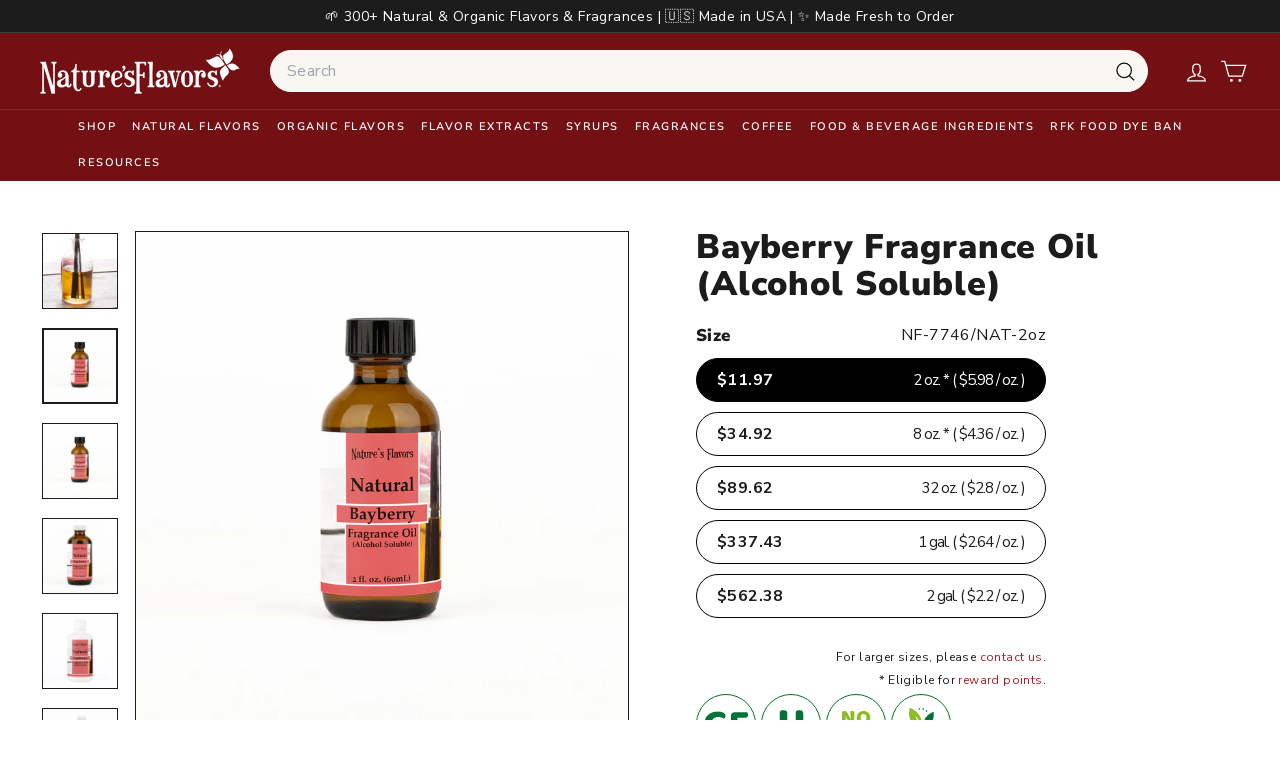

--- FILE ---
content_type: text/css
request_url: https://www.naturesflavors.com/cdn/shop/t/176/assets/kg-custom.css?v=27242753291491522561768505913
body_size: 977
content:
header.site-header .site-navigation li.site-nav__item .site-nav__details .site-nav__link--has-dropdown:after{display:none}header.site-header .site-navigation li.site-nav__item .site-nav__details .site-nav__link--has-dropdown:before{content:"";border-width:0px .375em .4375em;border-left-style:solid;border-left-color:transparent;border-right-style:solid;border-right-color:transparent;border-top-style:initial;border-top-color:initial;border-bottom-style:solid;border-bottom-color:initial;font-size:1.25em;opacity:0;margin:auto;left:0;right:0;position:absolute;width:max-content;bottom:0;transition:transform .2s;transform:translateY(100px)}header.site-header .site-navigation li.site-nav__item:hover .site-nav__details .site-nav__link--has-dropdown:before{opacity:1;transform:translateY(0)}.product-grid__content .product-single__meta .block-variant-picker .variant-button-wrap label{width:100%;background:#fff;padding:9px 20px;border-radius:25px;border:solid 1px #000000;margin:0 0 10px;cursor:pointer;box-shadow:none}.product-grid__content .product-single__meta .block-variant-picker .variant-button-wrap label:hover{color:#fff;border-color:#000;background-color:#000}.product-grid__content .product-single__meta .block-variant-picker .variant-button-wrap input[type=radio]:checked+label{color:#fff;border-color:#000;background-color:#000}.product-grid__content p.kg-text-info-right{font-size:12px;text-align:right!important;margin-top:0!important;margin-bottom:5px!important}.product-grid__content p.kg-text-info-right a{color:#a71e22;text-decoration:none;cursor:pointer;outline:none}.kg-product-standards-wrap{display:flex;flex-wrap:wrap;align-items:center;list-style:none;padding:0;margin:0}.kg-product-standards-wrap .kg-product-tooltip-wrap.kg-glutenfree-icon,.kg-product-standards-wrap .kg-product-tooltip-wrap.kg-u-icon,.kg-product-standards-wrap .kg-product-tooltip-wrap.kg-nongmo-icon,.kg-product-standards-wrap .kg-product-tooltip-wrap.kg-vegan-icon,.kg-product-standards-wrap .kg-product-tooltip-wrap.kg-usdaorganic-icon{width:60px;height:60px;background-repeat:no-repeat;background-position:center;background-size:50%;border-radius:70px;border:solid 1px rgba(1,115,31);text-indent:-9999px;margin:0 5px 5px 0;position:relative;cursor:default}.kg-product-standards-wrap .kg-product-tooltip-wrap.kg-glutenfree-icon,.kg-product-standards-wrap .kg-product-tooltip-wrap.kg-usdaorganic-icon{background-size:80%}@media (max-width: 1024px){.kg-product-standards-wrap .kg-product-tooltip-wrap.kg-glutenfree-icon,.kg-product-standards-wrap .kg-product-tooltip-wrap.kg-u-icon,.kg-product-standards-wrap .kg-product-tooltip-wrap.kg-nongmo-icon,.kg-product-standards-wrap .kg-product-tooltip-wrap.kg-vegan-icon,.kg-product-standards-wrap .kg-product-tooltip-wrap.kg-usdaorganic-icon{width:60px;height:60px}}@media (max-width: 768px){.kg-product-standards-wrap .kg-product-tooltip-wrap.kg-glutenfree-icon,.kg-product-standards-wrap .kg-product-tooltip-wrap.kg-u-icon,.kg-product-standards-wrap .kg-product-tooltip-wrap.kg-nongmo-icon,.kg-product-standards-wrap .kg-product-tooltip-wrap.kg-vegan-icon,.kg-product-standards-wrap .kg-product-tooltip-wrap.kg-usdaorganic-icon{width:50px;height:50px}}.kg-product-standards-wrap .kg-product-tooltip-wrap.kg-glutenfree-icon{background-image:url(/cdn/shop/files/glutenfree-hover-a987e69b31a3b78acf598d9a0f2708e97eca7b8b84723129ea1bb41b19cdbf70.svg?v=1741248956)}.kg-product-standards-wrap .kg-product-tooltip-wrap.kg-u-icon{background-image:url(/cdn/shop/files/u-hover-9818edbeac9af4ea78471a59727e59ede95b94e716840d60a89fab8d84f76a2a.svg?v=1741248948)}.kg-product-standards-wrap .kg-product-tooltip-wrap.kg-nongmo-icon{background-image:url(/cdn/shop/files/non-gmo-hover-efa586baa7dbca93ffd93ca84c1e4a43c2e600a6bd077d1432f17366935d1cf5.svg?v=1741248961)}.kg-product-standards-wrap .kg-product-tooltip-wrap.kg-vegan-icon{background-image:url(/cdn/shop/files/vegan-hover-4bdafdc2ad27e124648be21337511f91cd654e2cf15a33758d0fe053f40bf63e_1.svg?v=1741248949)}.kg-product-standards-wrap .kg-product-tooltip-wrap.kg-usdaorganic-icon{background-image:url(/cdn/shop/files/usda_organic-hover.svg?v=1743115729)}.custom-tooltip{position:absolute;background-color:#000c;color:#fff;padding:6px 10px;border-radius:5px;font-size:14px;white-space:nowrap;opacity:0;visibility:hidden;transition:opacity .3s ease-in-out}.custom-tooltip:after{content:"";position:absolute;bottom:100%;left:50%;transform:translate(-50%);border-width:6px;border-style:solid;border-color:transparent transparent rgba(0,0,0,.8) transparent}.kg-product-ingredients{padding:14px 0;border-radius:0;border:none;border-top:1px solid;background-color:#fff;position:relative;margin:0 0 20px}.kg-product-ingredients .kg-product-ingredients-title{font-size:16px;font-weight:900;color:#070707;line-height:1.67;position:absolute;left:0;top:-30px}.page-content .product-grid__container .product-grid__content .product-single__meta{padding-top:8px}.page-content .product-grid__container .product-grid__content .product-single__meta .breadcrumb{margin:0 0 10px}.page-content .product-grid__container .product-grid__content .product-single__meta .product-single__title{margin-bottom:8px}.product-grid__content .product-single__meta .block-variant-picker .variant-button-wrap label{max-width:350px;display:flex;justify-content:space-between;align-items:center}.product-grid__content .product-single__meta .block-variant-picker .variant-button-wrap label span.variant-btn-left{font-size:16px;font-weight:700}.page-content .product-grid__container .product-grid__content .product-single__meta .block-price.product-block{display:none}.product-grid__content .product-single__meta .block-variant-picker .variant-button-wrap label span.variant-btn-right{font-size:15px;letter-spacing:-1px;display:inline-flex}.product-grid__content .product-single__meta .block-variant-picker .variant-button-wrap{margin:0}.product-grid__content p.kg-text-info-right{max-width:350px}.collection-sidebar .tag__checkbox:before,.collection-sidebar .tag__checkbox:after,.collection-sidebar .tag-list--checkboxes .tag--active a:after,.collection-sidebar .tag--active .tag__checkbox:after,.collection-sidebar input:checked~.tag__checkbox:after{border-radius:20px}.kg-faq-section .kg-collapsible-content{display:none}.kg-faq-section at-collapsible .kg-faq-title{border-bottom:1px solid;border-color:var(--color-border);text-align:left;display:block;width:100%;padding:15px 0;font-weight:var(--type-header-weight);font-size:calc(var(--type-base-size) + 3px)}.kg-faq-section at-collapsible .kg-faq-title.active{border-color:transparent}.kg-faq-section at-collapsible .kg-collapsible-content.active{border-bottom:1px solid;border-color:var(--color-border)}.kg-faq-section at-collapsible .kg-faq-title span.collapsible-trigger__layout span.collapsible-trigger__icon{position:unset}.kg-faq-section at-collapsible .kg-faq-title.active span.collapsible-trigger__layout span.collapsible-trigger__icon svg{transform:rotate(180deg)}@media screen and (max-width:767px){.kg-faq-section at-collapsible .kg-faq-title{padding:12px 17px 12px 0;font-size:calc(var(--type-base-size) + 1px)}}.product-grid__content .product-single__meta .block-variant-picker .variant-button-wrap .kg-varint-sku-label{display:flex;justify-content:space-between;max-width:350px;width:100%}tool-tip[data-tool-tip-open=true]{z-index:9999999999!important}.page-content .product-grid__container .product-grid__content .product-single__meta .kg-main-varint-sku-label{display:flex;align-items:center;max-width:350px;justify-content:space-between;margin-bottom:10px}.page-content .product-grid__container .product-grid__content .product-single__meta label.kg-variant__button-label{max-width:350px;display:flex;justify-content:space-between;align-items:center;color:#fff;border-color:#000;width:100%;background:#000;padding:9px 20px;border-radius:25px;border:solid 1px #000000;margin:0 0 10px;cursor:pointer;box-shadow:none}.product-full-width .kg-mobile-block-tab .product-block.product-block--tab{display:none}@media screen and (max-width: 768px){.product-full-width .kg-mobile-block-tab .product-block.product-block--tab{display:block}.page-content--product .product-grid__container .grid__item .kg-desktop-block-tab .product-block.product-block--tab{display:none}}
/*# sourceMappingURL=/cdn/shop/t/176/assets/kg-custom.css.map?v=27242753291491522561768505913 */


--- FILE ---
content_type: application/javascript; charset=utf-8
request_url: https://cdn-widgetsrepository.yotpo.com/v1/loader/ojD5jdyQHNjx6EsbSmpBUg
body_size: 36357
content:

if (typeof (window) !== 'undefined' && window.performance && window.performance.mark) {
  window.performance.mark('yotpo:loader:loaded');
}
var yotpoWidgetsContainer = yotpoWidgetsContainer || { guids: {} };
(function(){
    var guid = "ojD5jdyQHNjx6EsbSmpBUg";
    var loader = {
        loadDep: function (link, onLoad, strategy) {
            var script = document.createElement('script');
            script.onload = onLoad || function(){};
            script.src = link;
            if (strategy === 'defer') {
                script.defer = true;
            } else if (strategy === 'async') {
                script.async = true;
            }
            script.setAttribute("type", "text/javascript");
            script.setAttribute("charset", "utf-8");
            document.head.appendChild(script);
        },
        config: {
            data: {
                guid: guid
            },
            widgets: {
            
                "1048370": {
                    instanceId: "1048370",
                    instanceVersionId: "433388421",
                    templateAssetUrl: "https://cdn-widgetsrepository.yotpo.com/widget-assets/widget-my-rewards/app.v1.4.17-7427.js",
                    cssOverrideAssetUrl: "",
                    customizationCssUrl: "",
                    customizations: {
                      "layout-add-background": "true",
                      "layout-background-color": "#F6F1EE",
                      "logged-in-description-color": "#0F8383",
                      "logged-in-description-font-size": "22",
                      "logged-in-description-text": "{{current_point_balance}} points",
                      "logged-in-description-tier-status-text": "{{current_vip_tier_name}} tier",
                      "logged-in-headline-color": "#000000",
                      "logged-in-headline-font-size": "40",
                      "logged-in-headline-text": "Hi {{first_name}}!",
                      "logged-in-primary-button-cta-type": "redemptionWidget",
                      "logged-in-primary-button-text": "Redeem points",
                      "logged-in-secondary-button-text": "Rewards history",
                      "logged-out-headline-color": "#000000",
                      "logged-out-headline-font-size": "26",
                      "logged-out-headline-text": "How it Works",
                      "primary-button-background-color": "#000000",
                      "primary-button-text-color": "#FFFFFF",
                      "primary-button-type": "rounded_filled_rectangle",
                      "primary-font-name-and-url": "Poppins@600|https://cdn-widgetsrepository.yotpo.com/web-fonts/css/poppins/v1/poppins_600.css",
                      "reward-step-1-displayname": "Step 1",
                      "reward-step-1-settings-description": "Create an account and\nearn 100 points.",
                      "reward-step-1-settings-description-color": "#6C6C6C",
                      "reward-step-1-settings-description-font-size": "16",
                      "reward-step-1-settings-icon": "default",
                      "reward-step-1-settings-icon-color": "#000000",
                      "reward-step-1-settings-title": "Sign up",
                      "reward-step-1-settings-title-color": "#000000",
                      "reward-step-1-settings-title-font-size": "20",
                      "reward-step-2-displayname": "Step 2",
                      "reward-step-2-settings-description": "Earn points every time\nyou shop.",
                      "reward-step-2-settings-description-color": "#6C6C6C",
                      "reward-step-2-settings-description-font-size": "16",
                      "reward-step-2-settings-icon": "default",
                      "reward-step-2-settings-icon-color": "#000000",
                      "reward-step-2-settings-title": "Earn points",
                      "reward-step-2-settings-title-color": "#000000",
                      "reward-step-2-settings-title-font-size": "20",
                      "reward-step-3-displayname": "Step 3",
                      "reward-step-3-settings-description": "Redeem points for\nexclusive rewards.",
                      "reward-step-3-settings-description-color": "#6C6C6C",
                      "reward-step-3-settings-description-font-size": "16",
                      "reward-step-3-settings-icon": "default",
                      "reward-step-3-settings-icon-color": "#000000",
                      "reward-step-3-settings-title": "Redeem points",
                      "reward-step-3-settings-title-color": "#000000",
                      "reward-step-3-settings-title-font-size": "20",
                      "rewards-history-approved-text": "Approved",
                      "rewards-history-background-color": "rgba(0,0,0,0.79)",
                      "rewards-history-headline-color": "#000000",
                      "rewards-history-headline-font-size": "26",
                      "rewards-history-headline-text": "Rewards History",
                      "rewards-history-pending-text": "Pending",
                      "rewards-history-refunded-text": "Refunded",
                      "rewards-history-reversed-text": "Reversed",
                      "rewards-history-table-action-col-text": "Action",
                      "rewards-history-table-date-col-text": "Date",
                      "rewards-history-table-expiration-col-text": "Points expire on",
                      "rewards-history-table-points-col-text": "Points",
                      "rewards-history-table-status-col-text": "Status",
                      "rewards-history-table-store-col-text": "Store",
                      "secondary-button-background-color": "#000000",
                      "secondary-button-text-color": "#000000",
                      "secondary-button-type": "rounded_rectangle",
                      "secondary-font-name-and-url": "Poppins@400|https://cdn-widgetsrepository.yotpo.com/web-fonts/css/poppins/v1/poppins_400.css",
                      "show-logged-in-description-points-balance": true,
                      "show-logged-in-description-tier-status": true,
                      "view-grid-points-column-color": "#0F8383",
                      "view-grid-rectangular-background-color": "#F6F1EE",
                      "view-grid-type": "border"
                    },
                    staticContent: {
                      "cssEditorEnabled": true,
                      "currency": "USD",
                      "isHidden": false,
                      "isMultiCurrencyEnabled": false,
                      "isMultiStoreMerchant": false,
                      "isOptInFlowEnabled": false,
                      "isShopifyNewAccountsVersion": true,
                      "isVipTiersEnabled": true,
                      "merchantId": "224610",
                      "platformName": "shopify",
                      "storeId": "R9vn5wz5UwVO7w8E0B3eYgS9MIrbVRu1T6GLN1vb"
                    },
                    className: "MyRewardsWidget",
                    dependencyGroupId: 2
                },
            
                "1048369": {
                    instanceId: "1048369",
                    instanceVersionId: "466635834",
                    templateAssetUrl: "https://cdn-widgetsrepository.yotpo.com/widget-assets/widget-referral-share/app.v0.5.8-7478.js",
                    cssOverrideAssetUrl: "",
                    customizationCssUrl: "",
                    customizations: {
                      "background-color": "#F6F1EE",
                      "customer-email-view-button-text": "Next",
                      "customer-email-view-description-discount-discount": "Give your friends {{friend_reward}} their first purchase of {{min_spent}}, and get {{customer_reward}} for each successful referral.",
                      "customer-email-view-description-discount-points": "Give your friends {{friend_reward}} their first purchase of {{min_spent}}, and get {{customer_reward}} points for each successful referral.",
                      "customer-email-view-description-nothing-discount": "Get {{customer_reward}} for each successful referral.",
                      "customer-email-view-description-nothing-points": "Get {{customer_reward}} points for each successful referral.",
                      "customer-email-view-description-points-discount": "Give your friends {{friend_reward}} points, and get {{customer_reward}} for each successful referral.",
                      "customer-email-view-description-points-points": "Give your friends {{friend_reward}} points, and get {{customer_reward}} points for each successful referral.",
                      "customer-email-view-header": "Refer a Friend",
                      "customer-email-view-input-placeholder": "Your email address",
                      "customer-email-view-title-discount-discount": "GIVE {{friend_reward}}, GET {{customer_reward}}",
                      "customer-email-view-title-discount-points": "GIVE {{friend_reward}}, GET {{customer_reward}} POINTS",
                      "customer-email-view-title-nothing-discount": "REFER A FRIEND, GET {{customer_reward}} FOR REFERRALS",
                      "customer-email-view-title-nothing-points": "REFER A FRIEND, GET {{customer_reward}} POINTS FOR REFERRALS",
                      "customer-email-view-title-points-discount": "GIVE {{friend_reward}} POINTS, GET {{customer_reward}}",
                      "customer-email-view-title-points-points": "GIVE {{friend_reward}} POINTS, GET {{customer_reward}} POINTS",
                      "customer-name-view-input-placeholder": "Your name",
                      "default-toggle": true,
                      "description-color": "#6C6C6C",
                      "description-font-size": "16px",
                      "desktop-background-image-url": "https://cdn-widget-assets.yotpo.com/ReferralShareWidget/assets/0.1.1/assets/background-image.jpg",
                      "disabled-referral-code-error": "Looks like your referral link was deactivated",
                      "email-fill-color": "#F6F1EE",
                      "email-input-type": "rounded_rectangle",
                      "email-outline-color": "#000000",
                      "email-text-color": "#000000",
                      "final-view-button-text": "Refer more friends",
                      "final-view-description": "Remind your friends to check their email",
                      "final-view-error-description": "We were unable to share the referral link. Go back to the previous step to try again.",
                      "final-view-error-text": "Back",
                      "final-view-error-title": "Something went wrong",
                      "final-view-title": "Thank you for referring!",
                      "fonts-primary-font-name-and-url": "Poppins@600|https://cdn-widgetsrepository.yotpo.com/web-fonts/css/poppins/v1/poppins_600.css",
                      "fonts-secondary-font-name-and-url": "Poppins@400|https://cdn-widgetsrepository.yotpo.com/web-fonts/css/poppins/v1/poppins_400.css",
                      "header-color": "#000000",
                      "header-font-size": "16px",
                      "login-view-description-discount-discount": "Give your friends {{friend_reward}} their first purchase of {{min_spent}}, and get {{customer_reward}} for each successful referral.",
                      "login-view-description-discount-points": "Give your friends {{friend_reward}} their first purchase of {{min_spent}}, and get {{customer_reward}} points for each successful referral.",
                      "login-view-description-nothing-discount": "Get {{customer_reward}} for each successful referral.",
                      "login-view-description-nothing-points": "Get {{customer_reward}} points for each successful referral.",
                      "login-view-description-points-discount": "Give your friends {{friend_reward}} points, and get {{customer_reward}} for each successful referral.",
                      "login-view-description-points-points": "Give your friends {{friend_reward}} points, and get {{customer_reward}} points for each successful referral.",
                      "login-view-header": "Refer a Friend",
                      "login-view-log-in-button-text": "Log in",
                      "login-view-sign-up-button-text": "Join now",
                      "login-view-title-discount-discount": "GIVE {{friend_reward}}, GET {{customer_reward}}",
                      "login-view-title-discount-points": "GIVE {{friend_reward}}, GET {{customer_reward}} POINTS",
                      "login-view-title-nothing-discount": "REFER A FRIEND, GET {{customer_reward}} FOR REFERRALS",
                      "login-view-title-nothing-points": "REFER A FRIEND, GET {{customer_reward}} POINTS FOR REFERRALS",
                      "login-view-title-points-discount": "GIVE {{friend_reward}} POINTS, GET {{customer_reward}}",
                      "login-view-title-points-points": "GIVE {{friend_reward}} POINTS, GET {{customer_reward}} POINTS",
                      "main-share-option-desktop": "main_share_copy_link",
                      "main-share-option-mobile": "main_share_sms",
                      "mobile-background-image-url": "https://cdn-widget-assets.yotpo.com/ReferralShareWidget/assets/0.1.1/assets/background-image-mobile.jpg",
                      "more-share-ways-text": "MORE WAYS TO SHARE",
                      "primary-button-background-color": "#0F8383",
                      "primary-button-font-size": "16px",
                      "primary-button-size": "standard",
                      "primary-button-text-color": "#FFFFFF",
                      "primary-button-type": "rounded_filled_rectangle",
                      "reduced-picture": true,
                      "referral-history-completed-points-text": "{{points}} POINTS",
                      "referral-history-completed-status-type": "text",
                      "referral-history-confirmed-status": "Completed",
                      "referral-history-pending-status": "Pending",
                      "referral-history-redeem-text": "You can redeem your points for a reward, or apply your reward code at checkout.",
                      "referral-history-sumup-line-points-text": "{{points}} POINTS",
                      "referral-history-sumup-line-text": "Your Rewards",
                      "referral-views-button-text": "Next",
                      "referral-views-copy-link-button-text": "Copy link",
                      "referral-views-description-discount-discount": "Give your friends {{friend_reward}} their first purchase of {{min_spent}}, and get {{customer_reward}} for each successful referral.",
                      "referral-views-description-discount-points": "Give your friends {{friend_reward}} their first purchase of {{min_spent}}, and get {{customer_reward}} points for each successful referral.",
                      "referral-views-description-nothing-discount": "Get {{customer_reward}} for each successful referral.",
                      "referral-views-description-nothing-points": "Get {{customer_reward}} points for each successful referral.",
                      "referral-views-description-points-discount": "Give your friends {{friend_reward}} points, and get {{customer_reward}} for each successful referral.",
                      "referral-views-description-points-points": "Give your friends {{friend_reward}} points, and get {{customer_reward}} points for each successful referral.",
                      "referral-views-email-share-body": "How does a discount off your first order at {{company_name}} sound? Use the link below and once you've shopped, I'll get a reward too.\n{{referral_link}}",
                      "referral-views-email-share-subject": "Discount to a Store You'll Love!",
                      "referral-views-email-share-type": "personal_email",
                      "referral-views-friends-input-placeholder": "Friend’s email address",
                      "referral-views-header": "Refer a Friend",
                      "referral-views-personal-email-button-text": "Share via email",
                      "referral-views-sms-button-text": "Share via SMS",
                      "referral-views-title-discount-discount": "GIVE {{friend_reward}}, GET {{customer_reward}}",
                      "referral-views-title-discount-points": "GIVE {{friend_reward}}, GET {{customer_reward}} POINTS",
                      "referral-views-title-nothing-discount": "REFER A FRIEND, GET {{customer_reward}} FOR REFERRALS",
                      "referral-views-title-nothing-points": "REFER A FRIEND, GET {{customer_reward}} POINTS FOR REFERRALS",
                      "referral-views-title-points-discount": "GIVE {{friend_reward}} POINTS, GET {{customer_reward}}",
                      "referral-views-title-points-points": "GIVE {{friend_reward}} POINTS, GET {{customer_reward}} POINTS",
                      "referral-views-whatsapp-button-text": "Share via WhatsApp",
                      "secondary-button-background-color": "#0F8383",
                      "secondary-button-text-color": "#0F8383",
                      "secondary-button-type": "rounded_rectangle",
                      "share-allow-copy-link": true,
                      "share-allow-email": true,
                      "share-allow-sms": true,
                      "share-allow-whatsapp": true,
                      "share-headline-text-color": "#6C6C6C",
                      "share-icons-color": "black",
                      "share-settings-copyLink": true,
                      "share-settings-default-checkbox": true,
                      "share-settings-default-mobile-checkbox": true,
                      "share-settings-email": true,
                      "share-settings-mobile-copyLink": true,
                      "share-settings-mobile-email": true,
                      "share-settings-mobile-sms": true,
                      "share-settings-mobile-whatsapp": true,
                      "share-settings-whatsapp": true,
                      "share-sms-message": "I love {{company_name}}! Shop through my link to get a reward {{referral_link}}",
                      "share-whatsapp-message": "I love {{company_name}}! Shop through my link to get a reward {{referral_link}}",
                      "tab-size": "small",
                      "tab-type": "lower_line",
                      "tab-view-primary-tab-text": "Refer a Friend",
                      "tab-view-secondary-tab-text": "Your Referrals",
                      "tile-color": "#F6F1EE",
                      "title-color": "#000000",
                      "title-font-size": "26px",
                      "view-exit-intent-enabled": false,
                      "view-exit-intent-mobile-timeout-ms": 10000,
                      "view-is-popup": false,
                      "view-layout": "left",
                      "view-popup-delay-ms": 0,
                      "view-show-customer-name": false,
                      "view-show-popup-on-exit": false,
                      "view-show-referral-history": false,
                      "view-table-rectangular-dark-pending-color": "rgba( 0, 0, 0, 0.6 )",
                      "view-table-rectangular-light-pending-color": "#FFFFFF",
                      "view-table-selected-color": "#0F8383",
                      "view-table-theme": "dark",
                      "view-table-type": "lines"
                    },
                    staticContent: {
                      "advocateLoggedInRequirement": true,
                      "advocateRewardType": "POINTS",
                      "companyName": "Nature's Flavors",
                      "cssEditorEnabled": true,
                      "currency": "USD",
                      "friendRewardType": "REWARD_OPTION",
                      "hasPrimaryFontsFeature": true,
                      "isFreeMerchant": false,
                      "isHidden": false,
                      "isMultiCurrencyEnabled": false,
                      "merchantId": "224610",
                      "migrateTabColorToBackground": true,
                      "platformName": "shopify",
                      "referralHistoryEnabled": true,
                      "referralHost": "http://rwrd.io",
                      "storeId": "R9vn5wz5UwVO7w8E0B3eYgS9MIrbVRu1T6GLN1vb"
                    },
                    className: "ReferralShareWidget",
                    dependencyGroupId: null
                },
            
                "1048368": {
                    instanceId: "1048368",
                    instanceVersionId: "327759851",
                    templateAssetUrl: "https://cdn-widgetsrepository.yotpo.com/widget-assets/widget-hero-section/app.v1.7.13-7014.js",
                    cssOverrideAssetUrl: "https://cdn-widget-assets.yotpo.com/HeroSectionWidget/ojD5jdyQHNjx6EsbSmpBUg/css-overrides/css-overrides.2025_02_28_10_17_52_106.css",
                    customizationCssUrl: "",
                    customizations: {
                      "background-image-url": "https://cdn-widget-assets.yotpo.com/static_assets/ojD5jdyQHNjx6EsbSmpBUg/images/image_2025_02_28_10_17_21_999",
                      "description-color": "#000000",
                      "description-font-size": "16",
                      "description-text-logged-in": "As a member, you'll earn points and exclusive rewards every time you shop.",
                      "description-text-logged-out": "Become a member and earn points and exclusive rewards every time you shop.",
                      "headline-color": "#000000",
                      "headline-font-size": 40,
                      "headline-text-logged-in": "Welcome to the club",
                      "headline-text-logged-in-non-member": "You’re a step away from rewards!",
                      "headline-text-logged-in-subtitle-text-non-member": "Join our rewards program and earn points and exclusive rewards every time you shop.",
                      "headline-text-logged-out": "Join the club",
                      "login-button-color": "rgba(167,30,34,1)",
                      "login-button-text": "Log in",
                      "login-button-text-color": "rgba(255,255,255,1)",
                      "login-button-type": "rounded_filled_rectangle",
                      "member-optin-disclaimer": "To customize the disclaimer and button asking non-members to join your program, go to \u003cb\u003ePage Settings.\u003c/b\u003e",
                      "mobile-background-image-url": "https://cdn-widget-assets.yotpo.com/static_assets/ojD5jdyQHNjx6EsbSmpBUg/images/image_2025_02_28_10_17_25_048",
                      "mode-is-page-settings": false,
                      "primary-font-name-and-url": "Poppins@700|https://cdn-widgetsrepository.yotpo.com/web-fonts/css/poppins/v1/poppins_700.css",
                      "register-button-color": "rgba(167,30,34,1)",
                      "register-button-text": "Join now",
                      "register-button-text-color": "#ffffff",
                      "register-button-type": "rounded_filled_rectangle",
                      "reward-opt-in-join-now-button-label": "Complete program signup",
                      "rewards-disclaimer-text": "I agree to the program’s [terms](http://example.net/terms) and [privacy policy](http://example.net/privacy-policy)",
                      "rewards-disclaimer-text-color": "#00000",
                      "rewards-disclaimer-text-size": "12px",
                      "rewards-disclaimer-type": "no-disclaimer",
                      "secondary-font-name-and-url": "Poppins@400|https://cdn-widgetsrepository.yotpo.com/web-fonts/css/poppins/v1/poppins_400.css",
                      "text-background-color": "rgba(0,0,0,0)",
                      "text-background-show-on-desktop": false,
                      "text-background-show-on-mobile": false,
                      "view-layout": "center-layout"
                    },
                    staticContent: {
                      "cssEditorEnabled": true,
                      "isHidden": false,
                      "isOptInFlowEnabled": false,
                      "isShopifyNewAccountsVersion": true,
                      "merchantId": "224610",
                      "platformName": "shopify",
                      "storeId": "R9vn5wz5UwVO7w8E0B3eYgS9MIrbVRu1T6GLN1vb",
                      "storeLoginUrl": "https://shopify.com/92167930130/account",
                      "storeRegistrationUrl": "https://shopify.com/92167930130/account"
                    },
                    className: "HeroSectionWidget",
                    dependencyGroupId: 2
                },
            
                "1048367": {
                    instanceId: "1048367",
                    instanceVersionId: "466685668",
                    templateAssetUrl: "https://cdn-widgetsrepository.yotpo.com/widget-assets/widget-coupons-redemption/app.v1.1.27-7480.js",
                    cssOverrideAssetUrl: "",
                    customizationCssUrl: "",
                    customizations: {
                      "confirmation-step-cancel-option": "No",
                      "confirmation-step-confirm-option": "Yes",
                      "confirmation-step-title": "Are you sure?",
                      "coupon-background-type": "no-background",
                      "coupon-code-copied-message-body": "Thank you for redeeming your points. Please paste the code at checkout",
                      "coupon-code-copied-message-color": "#707997",
                      "coupon-code-copied-message-title": "",
                      "coupons-redemption-description": "Redeeming your points is easy! Just click Redeem my points, and select an eligible reward.",
                      "coupons-redemption-headline": "How to Use Your Points",
                      "coupons-redemption-rule": "100 points equals $1",
                      "description-color": "#6C6C6C",
                      "description-font-size": "16",
                      "discount-bigger-than-subscription-cost-text": "Your next subscription is lower than the redemption amount",
                      "donate-button-text": "Donate",
                      "donation-success-message-body": "Thank you for donating ${{donation_amount}} to {{company_name}}",
                      "donation-success-message-color": "#707997",
                      "donation-success-message-title": "Success",
                      "error-message-color": "#f04860",
                      "error-message-title": "",
                      "headline-color": "#000000",
                      "headline-font-size": "26",
                      "layout-background-color": "#F6F1EE",
                      "local-enable-opt-in-flow": false,
                      "local-member-optin-disclaimer": "Add a disclaimer and button asking non-members to join your program.",
                      "local-member-optin-disclaimer-part2": "To customize them, go to \u003cb\u003ePage Settings.\u003c/b\u003e",
                      "login-button-color": "#0F8383",
                      "login-button-text": "Redeem my points",
                      "login-button-text-color": "white",
                      "login-button-type": "rounded_filled_rectangle",
                      "message-font-size": "14",
                      "missing-points-amount-text": "You don't have enough points to redeem",
                      "next-subscription-headline-text": "NEXT ORDER",
                      "next-subscription-subtitle-text": "{{product_name}} {{next_order_amount}}",
                      "no-subscription-subtitle-text": "No ongoing subscriptions",
                      "point-balance-text": "You have {{current_point_balance}} points",
                      "points-balance-color": "#000000",
                      "points-balance-font-size": "16",
                      "points-balance-number-color": "#0F8383",
                      "primary-font-name-and-url": "Poppins@600|https://fonts.googleapis.com/css?family=Poppins:600\u0026display=swap",
                      "redeem-button-color": "#0F8383",
                      "redeem-button-text": "Redeem",
                      "redeem-button-text-color": "#FFFFFF",
                      "redeem-button-type": "rounded_filled_rectangle",
                      "redeem-frame-color": "#BCBCBC",
                      "reward-opt-in-join-now-button-label": "Complete program signup",
                      "rewards-disclaimer-text": "I agree to the program’s [terms](http://example.net/terms) and [privacy policy](http://example.net/privacy-policy)",
                      "rewards-disclaimer-text-color": "#00000",
                      "rewards-disclaimer-text-size": "12px",
                      "rewards-disclaimer-type": "no-disclaimer",
                      "rule-color": "#000000",
                      "rule-dots-color": "#6C6C6C",
                      "rule-font-size": "16",
                      "secondary-font-name-and-url": "Poppins@400|https://fonts.googleapis.com/css?family=Poppins:400\u0026display=swap",
                      "selected-extensions": [],
                      "selected-redemptions-modes": "regular",
                      "subscription-coupon-applied-message-body": "The discount was applied to your upcoming subscription order. You’ll be able to get another discount once the next order is processed.",
                      "subscription-coupon-applied-message-color": "#707997",
                      "subscription-coupon-applied-message-title": "",
                      "subscription-divider-color": "#c2cdf4",
                      "subscription-headline-color": "#666d8b",
                      "subscription-headline-font-size": "14",
                      "subscription-points-headline-text": "YOUR POINT BALANCE",
                      "subscription-points-subtitle-text": "{{current_point_balance}} Points",
                      "subscription-redemptions-description": "Choose a discount option that will automatically apply to your next subscription order.",
                      "subscription-redemptions-headline": "Redeem for Subscription Discount",
                      "subscription-subtitle-color": "#768cdc",
                      "subscription-subtitle-font-size": "20",
                      "view-layout": "full-layout"
                    },
                    staticContent: {
                      "cssEditorEnabled": true,
                      "currency": "USD",
                      "isHidden": false,
                      "isMultiCurrencyEnabled": false,
                      "isOptInFlowEnabled": false,
                      "isShopifyNewAccountsVersion": true,
                      "merchantId": "224610",
                      "platformName": "shopify",
                      "storeId": "R9vn5wz5UwVO7w8E0B3eYgS9MIrbVRu1T6GLN1vb",
                      "storeLoginUrl": "https://shopify.com/92167930130/account",
                      "subunitsPerUnit": 100
                    },
                    className: "CouponsRedemptionWidget",
                    dependencyGroupId: 2
                },
            
                "1048366": {
                    instanceId: "1048366",
                    instanceVersionId: "466707828",
                    templateAssetUrl: "https://cdn-widgetsrepository.yotpo.com/widget-assets/widget-loyalty-campaigns/app.v1.2.14-7481.js",
                    cssOverrideAssetUrl: "",
                    customizationCssUrl: "",
                    customizations: {
                      "campaign-description-font-color": "#6C6C6C",
                      "campaign-description-size": "16px",
                      "campaign-item-1581418-background-color": "transparent",
                      "campaign-item-1581418-background-image-color-overlay": "rgba(0, 0, 0, .4)",
                      "campaign-item-1581418-background-type": "color",
                      "campaign-item-1581418-border-color": "#BCBCBC",
                      "campaign-item-1581418-description-font-color": "#6c6c6c",
                      "campaign-item-1581418-description-font-size": "16",
                      "campaign-item-1581418-exclude_audience_ids": null,
                      "campaign-item-1581418-exclude_audience_names": [],
                      "campaign-item-1581418-hover-view-tile-message": "Earn 25 points when you create an account",
                      "campaign-item-1581418-icon-color": "#60a3a3",
                      "campaign-item-1581418-icon-type": "defaultIcon",
                      "campaign-item-1581418-include_audience_ids": "1",
                      "campaign-item-1581418-include_audience_names": [
                        "All customers"
                      ],
                      "campaign-item-1581418-special-reward-enabled": "false",
                      "campaign-item-1581418-special-reward-headline-background-color": "#D2E3E3",
                      "campaign-item-1581418-special-reward-headline-text": "Just for you!",
                      "campaign-item-1581418-special-reward-headline-title-font-color": "#000000",
                      "campaign-item-1581418-special-reward-headline-title-font-size": "12",
                      "campaign-item-1581418-special-reward-tile-border-color": "#000000",
                      "campaign-item-1581418-tile-description": "Create an account",
                      "campaign-item-1581418-tile-reward": "25 points",
                      "campaign-item-1581418-title-font-color": "#000000",
                      "campaign-item-1581418-title-font-size": "18",
                      "campaign-item-1581418-type": "CreateAccountCampaign",
                      "campaign-item-1581419-action-tile-ask-year": "true",
                      "campaign-item-1581419-action-tile-birthday-required-field-message": "This field is required",
                      "campaign-item-1581419-action-tile-birthday-thank-you-message": "Thanks! We're looking forward to helping you celebrate :)",
                      "campaign-item-1581419-action-tile-european-date-format": "false",
                      "campaign-item-1581419-action-tile-message-text": "If your birthday is within the next 30 days, your reward will be granted in delay, up to 30 days.",
                      "campaign-item-1581419-action-tile-month-names": "January,February,March,April,May,June,July,August,September,October,November,December",
                      "campaign-item-1581419-action-tile-title": "Tier 1 - Earn 100 point on your birthday",
                      "campaign-item-1581419-background-color": "transparent",
                      "campaign-item-1581419-background-image-color-overlay": "rgba(0, 0, 0, .4)",
                      "campaign-item-1581419-background-type": "color",
                      "campaign-item-1581419-border-color": "#BCBCBC",
                      "campaign-item-1581419-description-font-color": "#6c6c6c",
                      "campaign-item-1581419-description-font-size": "16",
                      "campaign-item-1581419-exclude_audience_ids": null,
                      "campaign-item-1581419-exclude_audience_names": [],
                      "campaign-item-1581419-icon-color": "#60a3a3",
                      "campaign-item-1581419-icon-type": "defaultIcon",
                      "campaign-item-1581419-include_audience_ids": "1",
                      "campaign-item-1581419-include_audience_names": [
                        "All customers"
                      ],
                      "campaign-item-1581419-special-reward-enabled": "false",
                      "campaign-item-1581419-special-reward-headline-background-color": "#D2E3E3",
                      "campaign-item-1581419-special-reward-headline-text": "Just for you!",
                      "campaign-item-1581419-special-reward-headline-title-font-color": "#000000",
                      "campaign-item-1581419-special-reward-headline-title-font-size": "12",
                      "campaign-item-1581419-special-reward-tile-border-color": "#000000",
                      "campaign-item-1581419-tile-description": "Happy Birthday",
                      "campaign-item-1581419-tile-reward": "100 point",
                      "campaign-item-1581419-title-font-color": "#000000",
                      "campaign-item-1581419-title-font-size": "18",
                      "campaign-item-1581419-type": "BirthdayCampaign",
                      "campaign-item-1581420-background-color": "transparent",
                      "campaign-item-1581420-background-image-color-overlay": "rgba(0, 0, 0, .4)",
                      "campaign-item-1581420-background-type": "color",
                      "campaign-item-1581420-border-color": "#BCBCBC",
                      "campaign-item-1581420-description-font-color": "#6c6c6c",
                      "campaign-item-1581420-description-font-size": "16",
                      "campaign-item-1581420-exclude_audience_ids": null,
                      "campaign-item-1581420-exclude_audience_names": [],
                      "campaign-item-1581420-hover-view-tile-message": "Earn 1 point for every $1 spent",
                      "campaign-item-1581420-icon-color": "#60a3a3",
                      "campaign-item-1581420-icon-type": "defaultIcon",
                      "campaign-item-1581420-include_audience_ids": "1",
                      "campaign-item-1581420-include_audience_names": [
                        "All customers"
                      ],
                      "campaign-item-1581420-special-reward-enabled": "false",
                      "campaign-item-1581420-special-reward-headline-background-color": "#D2E3E3",
                      "campaign-item-1581420-special-reward-headline-text": "Just for you!",
                      "campaign-item-1581420-special-reward-headline-title-font-color": "#000000",
                      "campaign-item-1581420-special-reward-headline-title-font-size": "12",
                      "campaign-item-1581420-special-reward-tile-border-color": "#000000",
                      "campaign-item-1581420-tile-description": "Make a purchase",
                      "campaign-item-1581420-tile-reward": "1 point for every $1 spent",
                      "campaign-item-1581420-title-font-color": "#000000",
                      "campaign-item-1581420-title-font-size": "18",
                      "campaign-item-1581420-type": "PointsForPurchasesCampaign",
                      "campaign-item-1581430-background-color": "transparent",
                      "campaign-item-1581430-background-image-color-overlay": "rgba(0, 0, 0, .4)",
                      "campaign-item-1581430-background-type": "color",
                      "campaign-item-1581430-border-color": "#BCBCBC",
                      "campaign-item-1581430-description-font-color": "#6c6c6c",
                      "campaign-item-1581430-description-font-size": "16",
                      "campaign-item-1581430-exclude_audience_ids": null,
                      "campaign-item-1581430-exclude_audience_names": [],
                      "campaign-item-1581430-hover-view-tile-message": "Earn 10 points for leaving a review",
                      "campaign-item-1581430-icon-color": "#60a3a3",
                      "campaign-item-1581430-icon-type": "defaultIcon",
                      "campaign-item-1581430-include_audience_ids": "1",
                      "campaign-item-1581430-include_audience_names": [
                        "All customers"
                      ],
                      "campaign-item-1581430-special-reward-enabled": "false",
                      "campaign-item-1581430-special-reward-headline-background-color": "#D2E3E3",
                      "campaign-item-1581430-special-reward-headline-text": "Just for you!",
                      "campaign-item-1581430-special-reward-headline-title-font-color": "#000000",
                      "campaign-item-1581430-special-reward-headline-title-font-size": "12",
                      "campaign-item-1581430-special-reward-tile-border-color": "#000000",
                      "campaign-item-1581430-tile-description": "Leave a Review",
                      "campaign-item-1581430-tile-reward": "10 points",
                      "campaign-item-1581430-title-font-color": "#000000",
                      "campaign-item-1581430-title-font-size": "18",
                      "campaign-item-1581430-type": "YotpoReviewCampaign",
                      "campaign-item-1581431-background-color": "transparent",
                      "campaign-item-1581431-background-image-color-overlay": "rgba(0, 0, 0, .4)",
                      "campaign-item-1581431-background-type": "color",
                      "campaign-item-1581431-border-color": "#BCBCBC",
                      "campaign-item-1581431-description-font-color": "#6c6c6c",
                      "campaign-item-1581431-description-font-size": "16",
                      "campaign-item-1581431-exclude_audience_ids": null,
                      "campaign-item-1581431-exclude_audience_names": [],
                      "campaign-item-1581431-hover-view-tile-message": "Upload a photo with your next review and earn 15 points",
                      "campaign-item-1581431-icon-color": "#60a3a3",
                      "campaign-item-1581431-icon-type": "defaultIcon",
                      "campaign-item-1581431-include_audience_ids": "1",
                      "campaign-item-1581431-include_audience_names": [
                        "All customers"
                      ],
                      "campaign-item-1581431-special-reward-enabled": "false",
                      "campaign-item-1581431-special-reward-headline-background-color": "#D2E3E3",
                      "campaign-item-1581431-special-reward-headline-text": "Just for you!",
                      "campaign-item-1581431-special-reward-headline-title-font-color": "#000000",
                      "campaign-item-1581431-special-reward-headline-title-font-size": "12",
                      "campaign-item-1581431-special-reward-tile-border-color": "#000000",
                      "campaign-item-1581431-tile-description": "Add photo in Review",
                      "campaign-item-1581431-tile-reward": "15 points",
                      "campaign-item-1581431-title-font-color": "#000000",
                      "campaign-item-1581431-title-font-size": "18",
                      "campaign-item-1581431-type": "YotpoReviewImageCampaign",
                      "campaign-item-1581432-action-tile-action-text": "Share on Facebook",
                      "campaign-item-1581432-action-tile-title": "Earn 5 points when you share us on Facebook",
                      "campaign-item-1581432-background-color": "transparent",
                      "campaign-item-1581432-background-image-color-overlay": "rgba(0, 0, 0, .4)",
                      "campaign-item-1581432-background-type": "color",
                      "campaign-item-1581432-border-color": "#BCBCBC",
                      "campaign-item-1581432-description-font-color": "#6c6c6c",
                      "campaign-item-1581432-description-font-size": "16",
                      "campaign-item-1581432-exclude_audience_ids": null,
                      "campaign-item-1581432-exclude_audience_names": [],
                      "campaign-item-1581432-icon-color": "#60a3a3",
                      "campaign-item-1581432-icon-type": "defaultIcon",
                      "campaign-item-1581432-include_audience_ids": "1",
                      "campaign-item-1581432-include_audience_names": [
                        "All customers"
                      ],
                      "campaign-item-1581432-special-reward-enabled": "false",
                      "campaign-item-1581432-special-reward-headline-background-color": "#D2E3E3",
                      "campaign-item-1581432-special-reward-headline-text": "Just for you!",
                      "campaign-item-1581432-special-reward-headline-title-font-color": "#000000",
                      "campaign-item-1581432-special-reward-headline-title-font-size": "12",
                      "campaign-item-1581432-special-reward-tile-border-color": "#000000",
                      "campaign-item-1581432-tile-description": "Share On Facebook",
                      "campaign-item-1581432-tile-reward": "5 Points",
                      "campaign-item-1581432-title-font-color": "#000000",
                      "campaign-item-1581432-title-font-size": "18",
                      "campaign-item-1581432-type": "FacebookShareCampaign",
                      "campaign-item-1581433-action-tile-action-text": "Follow Us",
                      "campaign-item-1581433-action-tile-title": "Earn 5 points when you follow us on Pinterest",
                      "campaign-item-1581433-background-color": "transparent",
                      "campaign-item-1581433-background-image-color-overlay": "rgba(0, 0, 0, .4)",
                      "campaign-item-1581433-background-type": "color",
                      "campaign-item-1581433-border-color": "#BCBCBC",
                      "campaign-item-1581433-description-font-color": "#6c6c6c",
                      "campaign-item-1581433-description-font-size": "16",
                      "campaign-item-1581433-exclude_audience_ids": null,
                      "campaign-item-1581433-exclude_audience_names": [],
                      "campaign-item-1581433-icon-color": "#60a3a3",
                      "campaign-item-1581433-icon-type": "defaultIcon",
                      "campaign-item-1581433-include_audience_ids": "1",
                      "campaign-item-1581433-include_audience_names": [
                        "All customers"
                      ],
                      "campaign-item-1581433-special-reward-enabled": "false",
                      "campaign-item-1581433-special-reward-headline-background-color": "#D2E3E3",
                      "campaign-item-1581433-special-reward-headline-text": "Just for you!",
                      "campaign-item-1581433-special-reward-headline-title-font-color": "#000000",
                      "campaign-item-1581433-special-reward-headline-title-font-size": "12",
                      "campaign-item-1581433-special-reward-tile-border-color": "#000000",
                      "campaign-item-1581433-tile-description": "Follow us on Pinterest",
                      "campaign-item-1581433-tile-reward": "5 Points",
                      "campaign-item-1581433-title-font-color": "#000000",
                      "campaign-item-1581433-title-font-size": "18",
                      "campaign-item-1581433-type": "FacebookPageVisitCampaign",
                      "campaign-item-1581434-action-tile-action-text": "Follow Us",
                      "campaign-item-1581434-action-tile-title": "Earn 5 points when you follow us on Instagram",
                      "campaign-item-1581434-background-color": "transparent",
                      "campaign-item-1581434-background-image-color-overlay": "rgba(0, 0, 0, .4)",
                      "campaign-item-1581434-background-type": "color",
                      "campaign-item-1581434-border-color": "#BCBCBC",
                      "campaign-item-1581434-description-font-color": "#6c6c6c",
                      "campaign-item-1581434-description-font-size": "16",
                      "campaign-item-1581434-exclude_audience_ids": null,
                      "campaign-item-1581434-exclude_audience_names": [],
                      "campaign-item-1581434-icon-color": "#60a3a3",
                      "campaign-item-1581434-icon-type": "defaultIcon",
                      "campaign-item-1581434-include_audience_ids": "1",
                      "campaign-item-1581434-include_audience_names": [
                        "All customers"
                      ],
                      "campaign-item-1581434-special-reward-enabled": "false",
                      "campaign-item-1581434-special-reward-headline-background-color": "#D2E3E3",
                      "campaign-item-1581434-special-reward-headline-text": "Just for you!",
                      "campaign-item-1581434-special-reward-headline-title-font-color": "#000000",
                      "campaign-item-1581434-special-reward-headline-title-font-size": "12",
                      "campaign-item-1581434-special-reward-tile-border-color": "#000000",
                      "campaign-item-1581434-tile-description": "Follow us on Instagram",
                      "campaign-item-1581434-tile-reward": "5 Points",
                      "campaign-item-1581434-title-font-color": "#000000",
                      "campaign-item-1581434-title-font-size": "18",
                      "campaign-item-1581434-type": "InstagramFollowCampaign",
                      "campaign-item-1581435-action-tile-action-text": "Subscribe Now",
                      "campaign-item-1581435-action-tile-title": "Earn 5 points when you subscribe on YouTube",
                      "campaign-item-1581435-background-color": "transparent",
                      "campaign-item-1581435-background-image-color-overlay": "rgba(0, 0, 0, .4)",
                      "campaign-item-1581435-background-type": "color",
                      "campaign-item-1581435-border-color": "#BCBCBC",
                      "campaign-item-1581435-description-font-color": "#6c6c6c",
                      "campaign-item-1581435-description-font-size": "16",
                      "campaign-item-1581435-exclude_audience_ids": null,
                      "campaign-item-1581435-exclude_audience_names": [],
                      "campaign-item-1581435-icon-color": "#60a3a3",
                      "campaign-item-1581435-icon-type": "defaultIcon",
                      "campaign-item-1581435-include_audience_ids": "1",
                      "campaign-item-1581435-include_audience_names": [
                        "All customers"
                      ],
                      "campaign-item-1581435-special-reward-enabled": "false",
                      "campaign-item-1581435-special-reward-headline-background-color": "#D2E3E3",
                      "campaign-item-1581435-special-reward-headline-text": "Just for you!",
                      "campaign-item-1581435-special-reward-headline-title-font-color": "#000000",
                      "campaign-item-1581435-special-reward-headline-title-font-size": "12",
                      "campaign-item-1581435-special-reward-tile-border-color": "#000000",
                      "campaign-item-1581435-tile-description": "Subscribe on YouTube",
                      "campaign-item-1581435-tile-reward": "5 Points",
                      "campaign-item-1581435-title-font-color": "#000000",
                      "campaign-item-1581435-title-font-size": "18",
                      "campaign-item-1581435-type": "FacebookPageVisitCampaign",
                      "campaign-item-1581436-background-color": "transparent",
                      "campaign-item-1581436-background-image-color-overlay": "rgba(0, 0, 0, .4)",
                      "campaign-item-1581436-background-type": "color",
                      "campaign-item-1581436-border-color": "#BCBCBC",
                      "campaign-item-1581436-description-font-color": "#6c6c6c",
                      "campaign-item-1581436-description-font-size": "16",
                      "campaign-item-1581436-exclude_audience_ids": null,
                      "campaign-item-1581436-exclude_audience_names": [],
                      "campaign-item-1581436-hover-view-tile-message": "Upload a video with your next review and earn 20 points",
                      "campaign-item-1581436-icon-color": "#60a3a3",
                      "campaign-item-1581436-icon-type": "defaultIcon",
                      "campaign-item-1581436-include_audience_ids": "1",
                      "campaign-item-1581436-include_audience_names": [
                        "All customers"
                      ],
                      "campaign-item-1581436-special-reward-enabled": "false",
                      "campaign-item-1581436-special-reward-headline-background-color": "#D2E3E3",
                      "campaign-item-1581436-special-reward-headline-text": "Just for you!",
                      "campaign-item-1581436-special-reward-headline-title-font-color": "#000000",
                      "campaign-item-1581436-special-reward-headline-title-font-size": "12",
                      "campaign-item-1581436-special-reward-tile-border-color": "#000000",
                      "campaign-item-1581436-tile-description": "Add video in Review",
                      "campaign-item-1581436-tile-reward": "20 points",
                      "campaign-item-1581436-title-font-color": "#000000",
                      "campaign-item-1581436-title-font-size": "18",
                      "campaign-item-1581436-type": "YotpoReviewVideoCampaign",
                      "campaign-item-1581437-background-color": "transparent",
                      "campaign-item-1581437-background-image-color-overlay": "rgba(0, 0, 0, .4)",
                      "campaign-item-1581437-background-type": "color",
                      "campaign-item-1581437-border-color": "#BCBCBC",
                      "campaign-item-1581437-description-font-color": "#6c6c6c",
                      "campaign-item-1581437-description-font-size": "16",
                      "campaign-item-1581437-exclude_audience_ids": null,
                      "campaign-item-1581437-exclude_audience_names": [],
                      "campaign-item-1581437-hover-view-tile-message": "Earn 200 points when you make 5 purchases",
                      "campaign-item-1581437-icon-color": "#60a3a3",
                      "campaign-item-1581437-icon-type": "defaultIcon",
                      "campaign-item-1581437-include_audience_ids": "1",
                      "campaign-item-1581437-include_audience_names": [
                        "All customers"
                      ],
                      "campaign-item-1581437-special-reward-enabled": "false",
                      "campaign-item-1581437-special-reward-headline-background-color": "#D2E3E3",
                      "campaign-item-1581437-special-reward-headline-text": "Just for you!",
                      "campaign-item-1581437-special-reward-headline-title-font-color": "#000000",
                      "campaign-item-1581437-special-reward-headline-title-font-size": "12",
                      "campaign-item-1581437-special-reward-tile-border-color": "#000000",
                      "campaign-item-1581437-tile-description": "Make 5 Purchases",
                      "campaign-item-1581437-tile-reward": "200 Points",
                      "campaign-item-1581437-title-font-color": "#000000",
                      "campaign-item-1581437-title-font-size": "18",
                      "campaign-item-1581437-type": "TransactionBasedCampaign",
                      "campaign-item-1581438-action-tile-action-text": "Follow Us",
                      "campaign-item-1581438-action-tile-title": "Earn 5 points when you visit our page",
                      "campaign-item-1581438-background-color": "transparent",
                      "campaign-item-1581438-background-image-color-overlay": "rgba(0, 0, 0, .4)",
                      "campaign-item-1581438-background-type": "color",
                      "campaign-item-1581438-border-color": "#BCBCBC",
                      "campaign-item-1581438-description-font-color": "#6c6c6c",
                      "campaign-item-1581438-description-font-size": "16",
                      "campaign-item-1581438-exclude_audience_ids": null,
                      "campaign-item-1581438-exclude_audience_names": [],
                      "campaign-item-1581438-icon-color": "#60a3a3",
                      "campaign-item-1581438-icon-type": "defaultIcon",
                      "campaign-item-1581438-include_audience_ids": "1",
                      "campaign-item-1581438-include_audience_names": [
                        "All customers"
                      ],
                      "campaign-item-1581438-special-reward-enabled": "false",
                      "campaign-item-1581438-special-reward-headline-background-color": "#D2E3E3",
                      "campaign-item-1581438-special-reward-headline-text": "Just for you!",
                      "campaign-item-1581438-special-reward-headline-title-font-color": "#000000",
                      "campaign-item-1581438-special-reward-headline-title-font-size": "12",
                      "campaign-item-1581438-special-reward-tile-border-color": "#000000",
                      "campaign-item-1581438-tile-description": "Follow us on TikTok",
                      "campaign-item-1581438-tile-reward": "5 Points",
                      "campaign-item-1581438-title-font-color": "#000000",
                      "campaign-item-1581438-title-font-size": "18",
                      "campaign-item-1581438-type": "FacebookPageVisitCampaign",
                      "campaign-title-font-color": "#000000",
                      "campaign-title-size": "20px",
                      "completed-tile-headline": "Completed",
                      "completed-tile-message": "You've already used this option",
                      "container-headline": "Ways to Earn",
                      "general-hover-tile-button-color": "#000000",
                      "general-hover-tile-button-text-color": "#FFFFFF",
                      "general-hover-tile-button-type": "rounded_filled_rectangle",
                      "general-hover-tile-color-overlay": "#D2E3E3",
                      "general-hover-tile-text-color": "#000000",
                      "headline-font-color": "#000000",
                      "headline-font-size": "26px",
                      "layout-background-color": "#FFFFFF",
                      "layout-background-enabled": "true",
                      "logged-in-non-member-button-text": "Join now",
                      "logged-in-non-member-link-destination": "banner_section",
                      "logged-out-is-redirect-after-login-to-current-page": "true",
                      "logged-out-message": "Already a member?",
                      "logged-out-sign-in-text": "Log in",
                      "logged-out-sign-up-text": "Sign up",
                      "main-text-font-name-and-url": "Poppins@600|https://cdn-widgetsrepository.yotpo.com/web-fonts/css/poppins/v1/poppins_600.css",
                      "secondary-text-font-name-and-url": "Poppins@400|https://cdn-widgetsrepository.yotpo.com/web-fonts/css/poppins/v1/poppins_400.css",
                      "selected-audiences": "1",
                      "selected-extensions": [
                        "1581419",
                        "1581418",
                        "1581420",
                        "1581430",
                        "1581431",
                        "1581432",
                        "1581433",
                        "1581434",
                        "1581435",
                        "1581436",
                        "1581437",
                        "1581438"
                      ],
                      "special-reward-enabled": "false",
                      "special-reward-headline-background-color": "#D2E3E3",
                      "special-reward-headline-text": "Special for you",
                      "special-reward-headline-title-font-color": "#000000",
                      "special-reward-headline-title-font-size": "12",
                      "special-reward-tile-border-color": "#000000",
                      "tile-border-color": "#BCBCBC",
                      "tile-spacing-type": "small",
                      "tiles-background-color": "#FFFFFF",
                      "time-between-rewards-days": "You'll be eligible again in *|days|* days",
                      "time-between-rewards-hours": "You'll be eligible again in *|hours|* hours"
                    },
                    staticContent: {
                      "companyName": "Nature's Flavors",
                      "cssEditorEnabled": true,
                      "currency": "USD",
                      "facebookAppId": "1647129615540489",
                      "isHidden": false,
                      "isMultiCurrencyEnabled": false,
                      "isOptInFlowEnabled": false,
                      "isSegmentationsPickerEnabled": true,
                      "isShopifyNewAccountsVersion": true,
                      "merchantId": "224610",
                      "platformName": "shopify",
                      "storeAccountLoginUrl": "https://shopify.com/92167930130/account",
                      "storeAccountRegistrationUrl": "https://shopify.com/92167930130/account",
                      "storeId": "R9vn5wz5UwVO7w8E0B3eYgS9MIrbVRu1T6GLN1vb"
                    },
                    className: "CampaignWidget",
                    dependencyGroupId: 2
                },
            
                "1048365": {
                    instanceId: "1048365",
                    instanceVersionId: "466775590",
                    templateAssetUrl: "https://cdn-widgetsrepository.yotpo.com/widget-assets/widget-vip-tiers/app.v2.4.3-7485.js",
                    cssOverrideAssetUrl: "",
                    customizationCssUrl: "",
                    customizations: {
                      "background-color": "#FFFFFF",
                      "background-enabled": "true",
                      "benefits-font-size": "14px",
                      "benefits-icon-color": "#89BABA",
                      "benefits-icon-type": "default",
                      "benefits-text-color": "#000000",
                      "card-background-border-color": "#BCBCBC",
                      "card-background-color": "#FFFFFF",
                      "card-background-shadow": "false",
                      "card-separator-color": "#BCBCBC",
                      "card-separator-enabled": "false",
                      "current-status-bg-color": "#D2E3E3",
                      "current-status-text-color": "#000000",
                      "current-tier-border-color": "#000000",
                      "grid-lines-color": "#ACB5D4",
                      "headline-font-size": "26px",
                      "headline-text-color": "#000000",
                      "layout": "card",
                      "primary-font-name-and-url": "Poppins@600|https://cdn-widgetsrepository.yotpo.com/web-fonts/css/poppins/v1/poppins_600.css",
                      "progress-bar-current-status": "{{amount_spent}} Spent",
                      "progress-bar-enabled": "false",
                      "progress-bar-headline-font-size": "14px",
                      "progress-bar-primary-color": "#000000",
                      "progress-bar-secondary-color": "#0F8383",
                      "progress-bar-summary-current": "You have {{current_vip_tier_name}} through the next earning period.",
                      "progress-bar-summary-font-size": "14px",
                      "progress-bar-summary-maintain": "Spend {{spend_needed}} by {{tier_expiration_date}} to maintain {{current_vip_tier_name}}",
                      "progress-bar-summary-next": "Spend {{spend_needed}} to unlock {{next_vip_tier_name}}.",
                      "progress-bar-tier-status": "Tier status",
                      "progress-bar-you": "YOU",
                      "secondary-font-name-and-url": "Poppins@400|https://cdn-widgetsrepository.yotpo.com/web-fonts/css/poppins/v1/poppins_400.css",
                      "selected-extensions": [
                        "31256",
                        "31257",
                        "31258"
                      ],
                      "show-less-text": "- See less",
                      "show-more-text": "+ See more",
                      "tier-spacing": "small",
                      "tiers-31256-design-header-bg-color": "#FFFFFF",
                      "tiers-31256-design-icon-fill-color": "#0F8383",
                      "tiers-31256-design-icon-type": "default",
                      "tiers-31256-design-icon-url": "",
                      "tiers-31256-design-include-header-bg": "false",
                      "tiers-31256-design-name-font-size": "20px",
                      "tiers-31256-design-name-text-color": "#000000",
                      "tiers-31256-design-threshold-font-size": "16px",
                      "tiers-31256-design-threshold-text-color": "#6C6C6C",
                      "tiers-31256-text-benefits": "Benefit 1||Benefit 2||Benefit 3",
                      "tiers-31256-text-name": "Tier 1",
                      "tiers-31256-text-rank": 1,
                      "tiers-31256-text-threshold": "",
                      "tiers-31257-design-header-bg-color": "#FFFFFF",
                      "tiers-31257-design-icon-fill-color": "#0F8383",
                      "tiers-31257-design-icon-type": "default",
                      "tiers-31257-design-icon-url": "",
                      "tiers-31257-design-include-header-bg": "false",
                      "tiers-31257-design-name-font-size": "20px",
                      "tiers-31257-design-name-text-color": "#000000",
                      "tiers-31257-design-threshold-font-size": "16px",
                      "tiers-31257-design-threshold-text-color": "#6C6C6C",
                      "tiers-31257-text-benefits": "Benefit 1||Benefit 2||Benefit 3",
                      "tiers-31257-text-name": "Tier 2 ",
                      "tiers-31257-text-rank": 2,
                      "tiers-31257-text-threshold": "Earn {{points_earned}} Points",
                      "tiers-31258-design-header-bg-color": "#FFFFFF",
                      "tiers-31258-design-icon-fill-color": "#0F8383",
                      "tiers-31258-design-icon-type": "default",
                      "tiers-31258-design-icon-url": "",
                      "tiers-31258-design-include-header-bg": "false",
                      "tiers-31258-design-name-font-size": "20px",
                      "tiers-31258-design-name-text-color": "#000000",
                      "tiers-31258-design-threshold-font-size": "16px",
                      "tiers-31258-design-threshold-text-color": "#6C6C6C",
                      "tiers-31258-text-benefits": "Benefit 1||Benefit 2||Benefit 3",
                      "tiers-31258-text-name": "Tier 3",
                      "tiers-31258-text-rank": 3,
                      "tiers-31258-text-threshold": "Earn {{points_earned}} Points",
                      "widget-headline": "VIPs Earn Even More"
                    },
                    staticContent: {
                      "cssEditorEnabled": true,
                      "currency": "USD",
                      "isHidden": false,
                      "isMultiCurrencyEnabled": false,
                      "merchantId": "224610",
                      "platformName": "shopify",
                      "storeId": "R9vn5wz5UwVO7w8E0B3eYgS9MIrbVRu1T6GLN1vb"
                    },
                    className: "VipTiersWidget",
                    dependencyGroupId: 2
                },
            
                "1048364": {
                    instanceId: "1048364",
                    instanceVersionId: "356732390",
                    templateAssetUrl: "https://cdn-widgetsrepository.yotpo.com/widget-assets/widget-visual-redemption/app.v1.1.5-7351.js",
                    cssOverrideAssetUrl: "",
                    customizationCssUrl: "",
                    customizations: {
                      "description-color": "#6C6C6C",
                      "description-font-size": "16",
                      "headline-color": "#000000",
                      "headline-font-size": "26",
                      "layout-background-color": "#F6F1EE",
                      "primary-font-name-and-url": "Poppins@600|https://cdn-widgetsrepository.yotpo.com/web-fonts/css/poppins/v1/poppins_600.css",
                      "redemption-1-displayname": "Tile 1",
                      "redemption-1-settings-cost": "0 points",
                      "redemption-1-settings-cost-color": "#6C6C6C",
                      "redemption-1-settings-cost-font-size": "16",
                      "redemption-1-settings-frame-color": "#BCBCBC",
                      "redemption-1-settings-reward": "$0 off",
                      "redemption-1-settings-reward-color": "#000000",
                      "redemption-1-settings-reward-font-size": "20",
                      "redemption-2-displayname": "Tile 2",
                      "redemption-2-settings-cost": "0 points",
                      "redemption-2-settings-cost-color": "#6C6C6C",
                      "redemption-2-settings-cost-font-size": "16",
                      "redemption-2-settings-frame-color": "#BCBCBC",
                      "redemption-2-settings-reward": "$0 off",
                      "redemption-2-settings-reward-color": "#000000",
                      "redemption-2-settings-reward-font-size": "20",
                      "redemption-3-displayname": "Tile 3",
                      "redemption-3-settings-cost": "0 points",
                      "redemption-3-settings-cost-color": "#6C6C6C",
                      "redemption-3-settings-cost-font-size": "16",
                      "redemption-3-settings-frame-color": "#BCBCBC",
                      "redemption-3-settings-reward": "$0 off",
                      "redemption-3-settings-reward-color": "#000000",
                      "redemption-3-settings-reward-font-size": "20",
                      "rule-color": "#000000",
                      "rule-dots-color": "#6C6C6C",
                      "rule-font-size": "16",
                      "secondary-font-name-and-url": "Poppins@400|https://cdn-widgetsrepository.yotpo.com/web-fonts/css/poppins/v1/poppins_400.css",
                      "selected-extensions": [
                        "1",
                        "2",
                        "3"
                      ],
                      "view-layout": "full-layout",
                      "visual-redemption-description": "Redeeming your points is easy! Just log in, and choose an eligible reward at checkout.",
                      "visual-redemption-headline": "How to Use Your Points",
                      "visual-redemption-rule": "100 points equals $1"
                    },
                    staticContent: {
                      "cssEditorEnabled": true,
                      "currency": "USD",
                      "isHidden": false,
                      "isMultiCurrencyEnabled": false,
                      "isShopifyNewAccountsVersion": true,
                      "platformName": "shopify",
                      "storeId": "R9vn5wz5UwVO7w8E0B3eYgS9MIrbVRu1T6GLN1vb"
                    },
                    className: "VisualRedemptionWidget",
                    dependencyGroupId: 2
                },
            
                "1048350": {
                    instanceId: "1048350",
                    instanceVersionId: "433388974",
                    templateAssetUrl: "https://cdn-widgetsrepository.yotpo.com/widget-assets/widget-my-rewards/app.v1.4.17-7427.js",
                    cssOverrideAssetUrl: "",
                    customizationCssUrl: "",
                    customizations: {
                      "headline-font-size": 40,
                      "layout-add-background": "false",
                      "layout-background-color": "#F6F1EE",
                      "logged-in-description-color": "rgba(167,30,34,1)",
                      "logged-in-description-font-size": 20,
                      "logged-in-description-text": "{{current_point_balance}} points",
                      "logged-in-description-tier-status-text": "{{current_vip_tier_name}} tier",
                      "logged-in-headline-color": "#000000",
                      "logged-in-headline-font-size": 40,
                      "logged-in-headline-text": "Hi {{first_name}}!",
                      "logged-in-primary-button-cta-type": "custom",
                      "logged-in-primary-button-text": "Redeem points",
                      "logged-in-primary-button-url": "https://www.naturesflavors.com/checkout",
                      "logged-in-secondary-button-text": "Rewards history",
                      "logged-out-headline-color": "#000000",
                      "logged-out-headline-font-size": 40,
                      "logged-out-headline-text": "How it Works",
                      "logged-out-selected-step-name": "step_2",
                      "primary-button-background-color": "rgba(167,30,34,1)",
                      "primary-button-text-color": "#FFFFFF",
                      "primary-button-type": "rounded_filled_rectangle",
                      "primary-font-name-and-url": "Poppins@700|https://cdn-widgetsrepository.yotpo.com/web-fonts/css/poppins/v1/poppins_700.css",
                      "reward-step-1-displayname": "Step 1",
                      "reward-step-1-settings-description": "Create an account and\nearn 25 points.",
                      "reward-step-1-settings-description-color": "rgba(0,0,0,1)",
                      "reward-step-1-settings-description-font-size": "16",
                      "reward-step-1-settings-icon": "default",
                      "reward-step-1-settings-icon-color": "rgba(167,30,34,1)",
                      "reward-step-1-settings-title": "Sign up",
                      "reward-step-1-settings-title-color": "#000000",
                      "reward-step-1-settings-title-font-size": "20",
                      "reward-step-2-displayname": "Step 2",
                      "reward-step-2-settings-description": "Earn points on select products and sizes.",
                      "reward-step-2-settings-description-color": "rgba(0,0,0,1)",
                      "reward-step-2-settings-description-font-size": "16",
                      "reward-step-2-settings-icon": "default",
                      "reward-step-2-settings-icon-color": "rgba(167,30,34,1)",
                      "reward-step-2-settings-title": "Earn points",
                      "reward-step-2-settings-title-color": "#000000",
                      "reward-step-2-settings-title-font-size": "20",
                      "reward-step-3-displayname": "Step 3",
                      "reward-step-3-settings-description": "Redeem points for\nexclusive rewards.",
                      "reward-step-3-settings-description-color": "rgba(0,0,0,1)",
                      "reward-step-3-settings-description-font-size": "16",
                      "reward-step-3-settings-icon": "default",
                      "reward-step-3-settings-icon-color": "rgba(167,30,34,1)",
                      "reward-step-3-settings-title": "Redeem points",
                      "reward-step-3-settings-title-color": "#000000",
                      "reward-step-3-settings-title-font-size": "20",
                      "rewards-history-approved-text": "Approved",
                      "rewards-history-background-color": "rgba(0,0,0,0.79)",
                      "rewards-history-headline-color": "#000000",
                      "rewards-history-headline-font-size": "26",
                      "rewards-history-headline-text": "Rewards History",
                      "rewards-history-pending-text": "Pending",
                      "rewards-history-refunded-text": "Refunded",
                      "rewards-history-reversed-text": "Reversed",
                      "rewards-history-table-action-col-text": "Action",
                      "rewards-history-table-date-col-text": "Date",
                      "rewards-history-table-expiration-col-text": "Points expire on",
                      "rewards-history-table-points-col-text": "Points",
                      "rewards-history-table-status-col-text": "Status",
                      "rewards-history-table-store-col-text": "Store",
                      "secondary-button-background-color": "#000000",
                      "secondary-button-text-color": "#000000",
                      "secondary-button-type": "rounded_rectangle",
                      "secondary-font-name-and-url": "Poppins@400|https://cdn-widgetsrepository.yotpo.com/web-fonts/css/poppins/v1/poppins_400.css",
                      "show-logged-in-description-points-balance": true,
                      "show-logged-in-description-tier-status": true,
                      "view-grid-points-column-color": "rgba(167,30,34,1)",
                      "view-grid-rectangular-background-color": "#F6F1EE",
                      "view-grid-type": "border"
                    },
                    staticContent: {
                      "cssEditorEnabled": true,
                      "currency": "USD",
                      "isHidden": false,
                      "isMultiCurrencyEnabled": false,
                      "isMultiStoreMerchant": false,
                      "isOptInFlowEnabled": false,
                      "isShopifyNewAccountsVersion": true,
                      "isVipTiersEnabled": false,
                      "merchantId": "224610",
                      "platformName": "shopify",
                      "storeId": "R9vn5wz5UwVO7w8E0B3eYgS9MIrbVRu1T6GLN1vb"
                    },
                    className: "MyRewardsWidget",
                    dependencyGroupId: 2
                },
            
                "1048349": {
                    instanceId: "1048349",
                    instanceVersionId: "466625800",
                    templateAssetUrl: "https://cdn-widgetsrepository.yotpo.com/widget-assets/widget-referral-share/app.v0.5.8-7478.js",
                    cssOverrideAssetUrl: "",
                    customizationCssUrl: "",
                    customizations: {
                      "background-color": "rgba(255,255,255,1)",
                      "customer-email-view-button-text": "Next",
                      "customer-email-view-description-discount-discount": "Give your friends {{friend_reward}} their first purchase of {{min_spent}}, and get {{customer_reward}} for each successful referral.",
                      "customer-email-view-description-discount-points": "Give your friends {{friend_reward}} their first purchase of {{min_spent}}, and get {{customer_reward}} points for each successful referral.",
                      "customer-email-view-description-nothing-discount": "Get {{customer_reward}} for each successful referral.",
                      "customer-email-view-description-nothing-points": "Get {{customer_reward}} points for each successful referral.",
                      "customer-email-view-description-points-discount": "Give your friends {{friend_reward}} points, and get {{customer_reward}} for each successful referral.",
                      "customer-email-view-description-points-points": "Give your friends {{friend_reward}} points, and get {{customer_reward}} points for each successful referral.",
                      "customer-email-view-header": "Refer a Friend",
                      "customer-email-view-input-placeholder": "Your email address",
                      "customer-email-view-title-discount-discount": "GIVE {{friend_reward}}, GET {{customer_reward}}",
                      "customer-email-view-title-discount-points": "GIVE {{friend_reward}}, GET {{customer_reward}} POINTS",
                      "customer-email-view-title-nothing-discount": "REFER A FRIEND, GET {{customer_reward}} FOR REFERRALS",
                      "customer-email-view-title-nothing-points": "REFER A FRIEND, GET {{customer_reward}} POINTS FOR REFERRALS",
                      "customer-email-view-title-points-discount": "GIVE {{friend_reward}} POINTS, GET {{customer_reward}}",
                      "customer-email-view-title-points-points": "GIVE {{friend_reward}} POINTS, GET {{customer_reward}} POINTS",
                      "customer-name-view-input-placeholder": "Your name",
                      "default-toggle": true,
                      "description-color": "rgba(0,0,0,1)",
                      "description-font-size": "16px",
                      "desktop-background-image-url": "https://cdn-widget-assets.yotpo.com/static_assets/ojD5jdyQHNjx6EsbSmpBUg/images/image_2025_02_28_10_14_34_738",
                      "disabled-referral-code-error": "Looks like your referral link was deactivated",
                      "email-fill-color": "#F6F1EE",
                      "email-input-type": "rounded_rectangle",
                      "email-outline-color": "#000000",
                      "email-text-color": "#000000",
                      "final-view-button-text": "Refer more friends",
                      "final-view-description": "Remind your friends to check their email",
                      "final-view-error-description": "We were unable to share the referral link. Go back to the previous step to try again.",
                      "final-view-error-text": "Back",
                      "final-view-error-title": "Something went wrong",
                      "final-view-title": "Thank you for referring!",
                      "fonts-primary-font-name-and-url": "Poppins@700|https://cdn-widgetsrepository.yotpo.com/web-fonts/css/poppins/v1/poppins_700.css",
                      "fonts-secondary-font-name-and-url": "Poppins@400|https://cdn-widgetsrepository.yotpo.com/web-fonts/css/poppins/v1/poppins_400.css",
                      "header-color": "#000000",
                      "header-font-size": "16px",
                      "headline-font-size": 40,
                      "login-view-description-discount-discount": "Give your friends {{friend_reward}} their first purchase of {{min_spent}}, and get {{customer_reward}} for each successful referral.",
                      "login-view-description-discount-points": "Give your friends {{friend_reward}} their first purchase of {{min_spent}}, and get {{customer_reward}} points for each successful referral.",
                      "login-view-description-nothing-discount": "Get {{customer_reward}} for each successful referral.",
                      "login-view-description-nothing-points": "Get {{customer_reward}} points for each successful referral.",
                      "login-view-description-points-discount": "Give your friends {{friend_reward}} points, and get {{customer_reward}} for each successful referral.",
                      "login-view-description-points-points": "Give your friends {{friend_reward}} points, and get {{customer_reward}} points for each successful referral.",
                      "login-view-header": "Refer a Friend",
                      "login-view-log-in-button-text": "Log in",
                      "login-view-sign-up-button-text": "Join now",
                      "login-view-title-discount-discount": "GIVE {{friend_reward}}, GET {{customer_reward}}",
                      "login-view-title-discount-points": "GIVE {{friend_reward}}, GET {{customer_reward}} POINTS",
                      "login-view-title-nothing-discount": "REFER A FRIEND, GET {{customer_reward}} FOR REFERRALS",
                      "login-view-title-nothing-points": "REFER A FRIEND, GET {{customer_reward}} POINTS FOR REFERRALS",
                      "login-view-title-points-discount": "GIVE {{friend_reward}} POINTS, GET {{customer_reward}}",
                      "login-view-title-points-points": "GIVE {{friend_reward}} POINTS, GET {{customer_reward}} POINTS",
                      "main-share-option-desktop": "main_share_copy_link",
                      "main-share-option-mobile": "main_share_sms",
                      "mobile-background-image-url": "https://cdn-widget-assets.yotpo.com/static_assets/ojD5jdyQHNjx6EsbSmpBUg/images/image_2025_02_28_10_14_35_307",
                      "more-share-ways-text": "MORE WAYS TO SHARE",
                      "primary-button-background-color": "rgba(167,30,34,1)",
                      "primary-button-font-size": "16px",
                      "primary-button-size": "standard",
                      "primary-button-text-color": "#FFFFFF",
                      "primary-button-type": "rounded_filled_rectangle",
                      "primary-font-name-and-url": "Poppins@700|https://cdn-widgetsrepository.yotpo.com/web-fonts/css/poppins/v1/poppins_700.css",
                      "reduced-picture": true,
                      "referral-history-completed-points-text": "{{points}} POINTS",
                      "referral-history-completed-status-type": "text",
                      "referral-history-confirmed-status": "Completed",
                      "referral-history-pending-status": "Pending",
                      "referral-history-redeem-text": "You can redeem your points for a reward, or apply your reward code at checkout.",
                      "referral-history-sumup-line-points-text": "{{points}} POINTS",
                      "referral-history-sumup-line-text": "Your Rewards",
                      "referral-views-button-text": "Next",
                      "referral-views-copy-link-button-text": "Copy link",
                      "referral-views-description-discount-discount": "Give your friends {{friend_reward}} their first purchase of {{min_spent}}, and get {{customer_reward}} for each successful referral.",
                      "referral-views-description-discount-points": "Give your friends {{friend_reward}} their first purchase of {{min_spent}}, and get {{customer_reward}} points for each successful referral.",
                      "referral-views-description-nothing-discount": "Get {{customer_reward}} for each successful referral.",
                      "referral-views-description-nothing-points": "Get {{customer_reward}} points for each successful referral.",
                      "referral-views-description-points-discount": "Give your friends {{friend_reward}} points, and get {{customer_reward}} for each successful referral.",
                      "referral-views-description-points-points": "Give your friends {{friend_reward}} points, and get {{customer_reward}} points for each successful referral.",
                      "referral-views-email-share-body": "How does a discount off your first order at {{company_name}} sound? Use the link below and once you've shopped, I'll get a reward too.\n{{referral_link}}",
                      "referral-views-email-share-subject": "Discount to a Store You'll Love!",
                      "referral-views-email-share-type": "personal_email",
                      "referral-views-friends-input-placeholder": "Friend’s email address",
                      "referral-views-header": "Refer a Friend",
                      "referral-views-personal-email-button-text": "Share via email",
                      "referral-views-sms-button-text": "Share via SMS",
                      "referral-views-title-discount-discount": "GIVE {{friend_reward}}, GET {{customer_reward}}",
                      "referral-views-title-discount-points": "GIVE {{friend_reward}}, GET {{customer_reward}} POINTS",
                      "referral-views-title-nothing-discount": "REFER A FRIEND, GET {{customer_reward}} FOR REFERRALS",
                      "referral-views-title-nothing-points": "REFER A FRIEND, GET {{customer_reward}} POINTS FOR REFERRALS",
                      "referral-views-title-points-discount": "GIVE {{friend_reward}} POINTS, GET {{customer_reward}}",
                      "referral-views-title-points-points": "GIVE {{friend_reward}} POINTS, GET {{customer_reward}} POINTS",
                      "referral-views-whatsapp-button-text": "Share via WhatsApp",
                      "secondary-button-background-color": "rgba(167,30,34,1)",
                      "secondary-button-text-color": "rgba(255,255,255,1)",
                      "secondary-button-type": "rounded_filled_rectangle",
                      "share-allow-copy-link": true,
                      "share-allow-email": true,
                      "share-allow-sms": true,
                      "share-allow-whatsapp": true,
                      "share-headline-text-color": "rgba(0,0,0,1)",
                      "share-icons-color": "black",
                      "share-settings-copyLink": true,
                      "share-settings-default-checkbox": true,
                      "share-settings-default-mobile-checkbox": true,
                      "share-settings-email": true,
                      "share-settings-mobile-copyLink": true,
                      "share-settings-mobile-email": true,
                      "share-settings-mobile-sms": true,
                      "share-settings-mobile-whatsapp": true,
                      "share-settings-whatsapp": true,
                      "share-sms-message": "I love {{company_name}}! Shop through my link to get a reward {{referral_link}}",
                      "share-whatsapp-message": "I love {{company_name}}! Shop through my link to get a reward {{referral_link}}",
                      "tab-size": "small",
                      "tab-type": "lower_line",
                      "tab-view-primary-tab-text": "Refer a Friend",
                      "tab-view-secondary-tab-text": "Your Referrals",
                      "tile-color": "rgba(255,255,255,1)",
                      "title-color": "rgba(167,30,34,1)",
                      "title-font-size": 40,
                      "view-exit-intent-enabled": false,
                      "view-exit-intent-mobile-timeout-ms": 10000,
                      "view-is-popup": false,
                      "view-layout": "left",
                      "view-popup-delay-ms": 0,
                      "view-show-customer-name": false,
                      "view-show-popup-on-exit": false,
                      "view-show-referral-history": false,
                      "view-table-rectangular-dark-pending-color": "rgba( 0, 0, 0, 0.6 )",
                      "view-table-rectangular-light-pending-color": "#FFFFFF",
                      "view-table-selected-color": "#0F8383",
                      "view-table-theme": "dark",
                      "view-table-type": "lines",
                      "wadmin-text-and-share-choose-sreen": "step_2"
                    },
                    staticContent: {
                      "advocateLoggedInRequirement": true,
                      "advocateRewardType": "POINTS",
                      "companyName": "Nature's Flavors",
                      "cssEditorEnabled": true,
                      "currency": "USD",
                      "friendRewardType": "REWARD_OPTION",
                      "hasPrimaryFontsFeature": true,
                      "isFreeMerchant": false,
                      "isHidden": false,
                      "isMultiCurrencyEnabled": false,
                      "merchantId": "224610",
                      "migrateTabColorToBackground": true,
                      "platformName": "shopify",
                      "referralHistoryEnabled": true,
                      "referralHost": "http://rwrd.io",
                      "storeId": "R9vn5wz5UwVO7w8E0B3eYgS9MIrbVRu1T6GLN1vb"
                    },
                    className: "ReferralShareWidget",
                    dependencyGroupId: null
                },
            
                "1048348": {
                    instanceId: "1048348",
                    instanceVersionId: "327759844",
                    templateAssetUrl: "https://cdn-widgetsrepository.yotpo.com/widget-assets/widget-vip-tiers/app.v2.2.4-6882.js",
                    cssOverrideAssetUrl: "https://cdn-widget-assets.yotpo.com/VipTiersWidget/ojD5jdyQHNjx6EsbSmpBUg/css-overrides/css-overrides.2025_02_28_10_15_13_125.css",
                    customizationCssUrl: "",
                    customizations: {
                      "background-color": "#FFFFFF",
                      "background-enabled": "true",
                      "benefits-font-size": "14px",
                      "benefits-icon-color": "rgba(167,30,34,1)",
                      "benefits-icon-type": "default",
                      "benefits-text-color": "#000000",
                      "card-background-border-color": "#BCBCBC",
                      "card-background-color": "#FFFFFF",
                      "card-background-shadow": "false",
                      "card-separator-color": "#BCBCBC",
                      "card-separator-enabled": "false",
                      "current-status-bg-color": "rgba(167,30,34,1)",
                      "current-status-tag": "true",
                      "current-status-text": "Current status",
                      "current-status-text-color": "rgba(255,255,255,1)",
                      "current-tier-border-color": "rgba(188,188,188,1)",
                      "grid-lines-color": "#ACB5D4",
                      "headline-font-size": 40,
                      "headline-text-color": "#000000",
                      "layout": "card",
                      "primary-font-name-and-url": "Poppins@700|https://cdn-widgetsrepository.yotpo.com/web-fonts/css/poppins/v1/poppins_700.css",
                      "progress-bar-current-status": "{{points_earned}} Earned",
                      "progress-bar-enabled": "true",
                      "progress-bar-headline-font-size": "14px",
                      "progress-bar-primary-color": "#000000",
                      "progress-bar-secondary-color": "rgba(167,30,34,1)",
                      "progress-bar-summary-current": "You have {{current_vip_tier_name}} through the next earning period.",
                      "progress-bar-summary-font-size": "14px",
                      "progress-bar-summary-maintain": "Earn {{points_needed}} by {{tier_expiration_date}} to maintain {{current_vip_tier_name}}",
                      "progress-bar-summary-next": "Earn {{points_needed}} to unlock {{next_vip_tier_name}}.",
                      "progress-bar-tier-status": "Tier status",
                      "progress-bar-you": "YOU",
                      "secondary-font-name-and-url": "Poppins@400|https://cdn-widgetsrepository.yotpo.com/web-fonts/css/poppins/v1/poppins_400.css",
                      "selected-extensions": [
                        "31256",
                        "31257",
                        "31258"
                      ],
                      "show-less-text": "- See less",
                      "show-more-text": "+ See more",
                      "tier-spacing": "small",
                      "tiers-31256-design-header-bg-color": "rgba(167,30,34,1)",
                      "tiers-31256-design-icon-fill-color": "rgba(167,30,34,1)",
                      "tiers-31256-design-icon-type": "default",
                      "tiers-31256-design-icon-url": "",
                      "tiers-31256-design-include-header-bg": "false",
                      "tiers-31256-design-name-font-size": "20px",
                      "tiers-31256-design-name-text-color": "#000000",
                      "tiers-31256-design-threshold-font-size": "16px",
                      "tiers-31256-design-threshold-text-color": "rgba(0,0,0,1)",
                      "tiers-31256-text-benefits": "Earn 1 point per $1 spend||100 point Birthday Reward",
                      "tiers-31256-text-name": "Tier 1",
                      "tiers-31256-text-rank": 1,
                      "tiers-31256-text-threshold": "",
                      "tiers-31257-design-header-bg-color": "rgba(167,30,34,1)",
                      "tiers-31257-design-icon-fill-color": "rgba(167,30,34,1)",
                      "tiers-31257-design-icon-type": "default",
                      "tiers-31257-design-icon-url": "",
                      "tiers-31257-design-include-header-bg": "false",
                      "tiers-31257-design-name-font-size": "20px",
                      "tiers-31257-design-name-text-color": "#000000",
                      "tiers-31257-design-threshold-font-size": "16px",
                      "tiers-31257-design-threshold-text-color": "rgba(0,0,0,1)",
                      "tiers-31257-text-benefits": "Earn 1.5 points per $1 spend||150 point Birthday Reward||50 point Tier Entry Reward",
                      "tiers-31257-text-name": "Tier 2 ",
                      "tiers-31257-text-rank": 2,
                      "tiers-31257-text-threshold": "Earn {{points_earned}} Points",
                      "tiers-31258-design-header-bg-color": "rgba(167,30,34,1)",
                      "tiers-31258-design-icon-fill-color": "rgba(167,30,34,1)",
                      "tiers-31258-design-icon-type": "default",
                      "tiers-31258-design-icon-url": "",
                      "tiers-31258-design-include-header-bg": "false",
                      "tiers-31258-design-name-font-size": "20px",
                      "tiers-31258-design-name-text-color": "#000000",
                      "tiers-31258-design-threshold-font-size": "16px",
                      "tiers-31258-design-threshold-text-color": "rgba(0,0,0,1)",
                      "tiers-31258-text-benefits": "Earn 2 points per $1 spend||200 point Birthday Reward||100 point Tier Entry Reward",
                      "tiers-31258-text-name": "Tier 3",
                      "tiers-31258-text-rank": 3,
                      "tiers-31258-text-threshold": "Earn {{points_earned}} Points",
                      "widget-headline": "VIPs Earn Even More"
                    },
                    staticContent: {
                      "cssEditorEnabled": true,
                      "currency": "USD",
                      "isHidden": false,
                      "isMultiCurrencyEnabled": false,
                      "merchantId": "224610",
                      "platformName": "shopify",
                      "storeId": "R9vn5wz5UwVO7w8E0B3eYgS9MIrbVRu1T6GLN1vb"
                    },
                    className: "VipTiersWidget",
                    dependencyGroupId: 2
                },
            
                "1048347": {
                    instanceId: "1048347",
                    instanceVersionId: "327759853",
                    templateAssetUrl: "https://cdn-widgetsrepository.yotpo.com/widget-assets/widget-visual-redemption/app.v1.1.3-6746.js",
                    cssOverrideAssetUrl: "https://cdn-widget-assets.yotpo.com/VisualRedemptionWidget/ojD5jdyQHNjx6EsbSmpBUg/css-overrides/css-overrides.2025_02_28_10_15_13_123.css",
                    customizationCssUrl: "",
                    customizations: {
                      "description-color": "rgba(255,255,255,1)",
                      "description-font-size": "16",
                      "headline-color": "rgba(255,255,255,1)",
                      "headline-font-size": 40,
                      "layout-add-background": "true",
                      "layout-background-color": "rgba(167,30,34,1)",
                      "primary-font-name-and-url": "Poppins@700|https://cdn-widgetsrepository.yotpo.com/web-fonts/css/poppins/v1/poppins_700.css",
                      "redemption-1-displayname": "Tile 1",
                      "redemption-1-settings-cost": "100 points",
                      "redemption-1-settings-cost-color": "rgba(255,255,255,1)",
                      "redemption-1-settings-cost-font-size": "16",
                      "redemption-1-settings-frame-color": "rgba(255,255,255,1)",
                      "redemption-1-settings-reward": "$5 off",
                      "redemption-1-settings-reward-color": "rgba(255,255,255,1)",
                      "redemption-1-settings-reward-font-size": 22,
                      "redemption-2-displayname": "Tile 2",
                      "redemption-2-settings-cost": "200 points",
                      "redemption-2-settings-cost-color": "rgba(255,255,255,1)",
                      "redemption-2-settings-cost-font-size": "16",
                      "redemption-2-settings-frame-color": "rgba(255,255,255,1)",
                      "redemption-2-settings-reward": "$10 off",
                      "redemption-2-settings-reward-color": "rgba(255,255,255,1)",
                      "redemption-2-settings-reward-font-size": 22,
                      "redemption-3-displayname": "Tile 3",
                      "redemption-3-settings-cost": "400 points",
                      "redemption-3-settings-cost-color": "rgba(255,255,255,1)",
                      "redemption-3-settings-cost-font-size": "16",
                      "redemption-3-settings-frame-color": "rgba(255,255,255,1)",
                      "redemption-3-settings-reward": "$20 off",
                      "redemption-3-settings-reward-color": "rgba(255,255,255,1)",
                      "redemption-3-settings-reward-font-size": 22,
                      "redemption-568102-displayname": "Tile 4 (568102)",
                      "redemption-568102-settings-cost": "800 points",
                      "redemption-568102-settings-cost-color": "rgba(255,255,255,1)",
                      "redemption-568102-settings-cost-font-size": "16",
                      "redemption-568102-settings-frame-color": "rgba(255,255,255,1)",
                      "redemption-568102-settings-reward": "$40 off",
                      "redemption-568102-settings-reward-color": "rgba(255,255,255,1)",
                      "redemption-568102-settings-reward-font-size": 22,
                      "rule-color": "rgba(255,255,255,1)",
                      "rule-dots-color": "rgba(255,255,255,1)",
                      "rule-font-size": "16",
                      "secondary-font-name-and-url": "Poppins@400|https://cdn-widgetsrepository.yotpo.com/web-fonts/css/poppins/v1/poppins_400.css",
                      "selected-extensions": [
                        "1",
                        "2",
                        "3",
                        "568102"
                      ],
                      "view-layout": "full-layout",
                      "visual-redemption-description": "Redeeming your points is easy! Just log in, and choose an eligible reward at checkout.",
                      "visual-redemption-headline": "How to Use Your Points",
                      "visual-redemption-rule": "20 points equals $1"
                    },
                    staticContent: {
                      "cssEditorEnabled": true,
                      "currency": "USD",
                      "isHidden": false,
                      "isMultiCurrencyEnabled": false,
                      "isShopifyNewAccountsVersion": true,
                      "platformName": "shopify",
                      "storeId": "R9vn5wz5UwVO7w8E0B3eYgS9MIrbVRu1T6GLN1vb"
                    },
                    className: "VisualRedemptionWidget",
                    dependencyGroupId: 2
                },
            
                "1048346": {
                    instanceId: "1048346",
                    instanceVersionId: "466685669",
                    templateAssetUrl: "https://cdn-widgetsrepository.yotpo.com/widget-assets/widget-coupons-redemption/app.v1.1.27-7480.js",
                    cssOverrideAssetUrl: "",
                    customizationCssUrl: "",
                    customizations: {
                      "confirmation-step-cancel-option": "No",
                      "confirmation-step-confirm-option": "Yes",
                      "confirmation-step-title": "Are you sure?",
                      "coupon-background-type": "no-background",
                      "coupon-code-copied-message-body": "Thank you for redeeming your points. Please paste the code at checkout",
                      "coupon-code-copied-message-color": "#707997",
                      "coupon-code-copied-message-title": "",
                      "coupons-redemption-description": "Redeeming your points is easy! Just click Redeem my points, and select an eligible reward.",
                      "coupons-redemption-headline": "How to Use Your Points",
                      "coupons-redemption-rule": "100 points equals $1",
                      "description-color": "#6C6C6C",
                      "description-font-size": "16",
                      "discount-bigger-than-subscription-cost-text": "Your next subscription is lower than the redemption amount",
                      "donate-button-text": "Donate",
                      "donation-success-message-body": "Thank you for donating ${{donation_amount}} to {{company_name}}",
                      "donation-success-message-color": "#707997",
                      "donation-success-message-title": "Success",
                      "error-message-color": "#f04860",
                      "error-message-title": "",
                      "headline-color": "#000000",
                      "headline-font-size": "26",
                      "layout-background-color": "#F6F1EE",
                      "local-enable-opt-in-flow": false,
                      "local-member-optin-disclaimer": "Add a disclaimer and button asking non-members to join your program.",
                      "local-member-optin-disclaimer-part2": "To customize them, go to \u003cb\u003ePage Settings.\u003c/b\u003e",
                      "login-button-color": "#0F8383",
                      "login-button-text": "Redeem my points",
                      "login-button-text-color": "white",
                      "login-button-type": "rounded_filled_rectangle",
                      "message-font-size": "14",
                      "missing-points-amount-text": "You don't have enough points to redeem",
                      "next-subscription-headline-text": "NEXT ORDER",
                      "next-subscription-subtitle-text": "{{product_name}} {{next_order_amount}}",
                      "no-subscription-subtitle-text": "No ongoing subscriptions",
                      "point-balance-text": "You have {{current_point_balance}} points",
                      "points-balance-color": "#000000",
                      "points-balance-font-size": "16",
                      "points-balance-number-color": "#0F8383",
                      "primary-font-name-and-url": "Poppins@600|https://fonts.googleapis.com/css?family=Poppins:600\u0026display=swap",
                      "redeem-button-color": "#0F8383",
                      "redeem-button-text": "Redeem",
                      "redeem-button-text-color": "#FFFFFF",
                      "redeem-button-type": "rounded_filled_rectangle",
                      "redeem-frame-color": "#BCBCBC",
                      "reward-opt-in-join-now-button-label": "Complete program signup",
                      "rewards-disclaimer-text": "I agree to the program’s [terms](http://example.net/terms) and [privacy policy](http://example.net/privacy-policy)",
                      "rewards-disclaimer-text-color": "#00000",
                      "rewards-disclaimer-text-size": "12px",
                      "rewards-disclaimer-type": "no-disclaimer",
                      "rule-color": "#000000",
                      "rule-dots-color": "#6C6C6C",
                      "rule-font-size": "16",
                      "secondary-font-name-and-url": "Poppins@400|https://fonts.googleapis.com/css?family=Poppins:400\u0026display=swap",
                      "selected-extensions": [],
                      "selected-redemptions-modes": "regular",
                      "subscription-coupon-applied-message-body": "The discount was applied to your upcoming subscription order. You’ll be able to get another discount once the next order is processed.",
                      "subscription-coupon-applied-message-color": "#707997",
                      "subscription-coupon-applied-message-title": "",
                      "subscription-divider-color": "#c2cdf4",
                      "subscription-headline-color": "#666d8b",
                      "subscription-headline-font-size": "14",
                      "subscription-points-headline-text": "YOUR POINT BALANCE",
                      "subscription-points-subtitle-text": "{{current_point_balance}} Points",
                      "subscription-redemptions-description": "Choose a discount option that will automatically apply to your next subscription order.",
                      "subscription-redemptions-headline": "Redeem for Subscription Discount",
                      "subscription-subtitle-color": "#768cdc",
                      "subscription-subtitle-font-size": "20",
                      "view-layout": "full-layout"
                    },
                    staticContent: {
                      "cssEditorEnabled": true,
                      "currency": "USD",
                      "isHidden": false,
                      "isMultiCurrencyEnabled": false,
                      "isOptInFlowEnabled": false,
                      "isShopifyNewAccountsVersion": true,
                      "merchantId": "224610",
                      "platformName": "shopify",
                      "storeId": "R9vn5wz5UwVO7w8E0B3eYgS9MIrbVRu1T6GLN1vb",
                      "storeLoginUrl": "https://shopify.com/92167930130/account",
                      "subunitsPerUnit": 100
                    },
                    className: "CouponsRedemptionWidget",
                    dependencyGroupId: 2
                },
            
                "1048345": {
                    instanceId: "1048345",
                    instanceVersionId: "466707798",
                    templateAssetUrl: "https://cdn-widgetsrepository.yotpo.com/widget-assets/widget-loyalty-campaigns/app.v1.2.14-7481.js",
                    cssOverrideAssetUrl: "",
                    customizationCssUrl: "",
                    customizations: {
                      "campaign-description-font-color": "#6C6C6C",
                      "campaign-description-size": "16px",
                      "campaign-item-1581418-background-color": "transparent",
                      "campaign-item-1581418-background-image-color-overlay": "rgba(0, 0, 0, .4)",
                      "campaign-item-1581418-background-type": "color",
                      "campaign-item-1581418-border-color": "#BCBCBC",
                      "campaign-item-1581418-description-font-color": "rgba(0,0,0,1)",
                      "campaign-item-1581418-description-font-size": "16",
                      "campaign-item-1581418-exclude_audience_ids": null,
                      "campaign-item-1581418-exclude_audience_names": [],
                      "campaign-item-1581418-hover-view-tile-message": "Earn 25 points when you create an account",
                      "campaign-item-1581418-icon-color": "rgba(167,30,34,1)",
                      "campaign-item-1581418-icon-type": "defaultIcon",
                      "campaign-item-1581418-include_audience_ids": "1",
                      "campaign-item-1581418-include_audience_names": [
                        "All customers"
                      ],
                      "campaign-item-1581418-special-reward-enabled": "false",
                      "campaign-item-1581418-special-reward-headline-background-color": "#D2E3E3",
                      "campaign-item-1581418-special-reward-headline-text": "Just for you!",
                      "campaign-item-1581418-special-reward-headline-title-font-color": "#000000",
                      "campaign-item-1581418-special-reward-headline-title-font-size": "12",
                      "campaign-item-1581418-special-reward-tile-border-color": "#000000",
                      "campaign-item-1581418-tile-description": "Create an account",
                      "campaign-item-1581418-tile-reward": "25 points",
                      "campaign-item-1581418-title-font-color": "#000000",
                      "campaign-item-1581418-title-font-size": "18",
                      "campaign-item-1581418-type": "CreateAccountCampaign",
                      "campaign-item-1581419-action-tile-ask-year": "true",
                      "campaign-item-1581419-action-tile-birthday-required-field-message": "This field is required",
                      "campaign-item-1581419-action-tile-birthday-thank-you-message": "Thanks! We're looking forward to helping you celebrate :)",
                      "campaign-item-1581419-action-tile-european-date-format": "false",
                      "campaign-item-1581419-action-tile-message-text": "If your birthday is within the next 30 days, your reward will be granted in delay, up to 30 days.",
                      "campaign-item-1581419-action-tile-month-names": "January,February,March,April,May,June,July,August,September,October,November,December",
                      "campaign-item-1581419-action-tile-title": "Tier 1 - Earn 100 point on your birthday",
                      "campaign-item-1581419-background-color": "transparent",
                      "campaign-item-1581419-background-image-color-overlay": "rgba(0, 0, 0, .4)",
                      "campaign-item-1581419-background-type": "color",
                      "campaign-item-1581419-border-color": "#BCBCBC",
                      "campaign-item-1581419-description-font-color": "rgba(0,0,0,1)",
                      "campaign-item-1581419-description-font-size": "16",
                      "campaign-item-1581419-exclude_audience_ids": null,
                      "campaign-item-1581419-exclude_audience_names": [],
                      "campaign-item-1581419-icon-color": "rgba(167,30,34,1)",
                      "campaign-item-1581419-icon-type": "defaultIcon",
                      "campaign-item-1581419-include_audience_ids": "1",
                      "campaign-item-1581419-include_audience_names": [
                        "All customers"
                      ],
                      "campaign-item-1581419-special-reward-enabled": "false",
                      "campaign-item-1581419-special-reward-headline-background-color": "#D2E3E3",
                      "campaign-item-1581419-special-reward-headline-text": "Just for you!",
                      "campaign-item-1581419-special-reward-headline-title-font-color": "#000000",
                      "campaign-item-1581419-special-reward-headline-title-font-size": "12",
                      "campaign-item-1581419-special-reward-tile-border-color": "#000000",
                      "campaign-item-1581419-tile-description": "Happy Birthday",
                      "campaign-item-1581419-tile-reward": "100 points",
                      "campaign-item-1581419-title-font-color": "#000000",
                      "campaign-item-1581419-title-font-size": "18",
                      "campaign-item-1581419-type": "BirthdayCampaign",
                      "campaign-item-1581420-background-color": "transparent",
                      "campaign-item-1581420-background-image-color-overlay": "rgba(0, 0, 0, .4)",
                      "campaign-item-1581420-background-type": "color",
                      "campaign-item-1581420-border-color": "#BCBCBC",
                      "campaign-item-1581420-description-font-color": "rgba(0,0,0,1)",
                      "campaign-item-1581420-description-font-size": "16",
                      "campaign-item-1581420-exclude_audience_ids": null,
                      "campaign-item-1581420-exclude_audience_names": [],
                      "campaign-item-1581420-hover-view-tile-message": "Earn 1 point for every $1 spent on select products and sizes",
                      "campaign-item-1581420-icon-color": "rgba(167,30,34,1)",
                      "campaign-item-1581420-icon-type": "defaultIcon",
                      "campaign-item-1581420-include_audience_ids": "1",
                      "campaign-item-1581420-include_audience_names": [
                        "All customers"
                      ],
                      "campaign-item-1581420-special-reward-enabled": "false",
                      "campaign-item-1581420-special-reward-headline-background-color": "#D2E3E3",
                      "campaign-item-1581420-special-reward-headline-text": "Just for you!",
                      "campaign-item-1581420-special-reward-headline-title-font-color": "#000000",
                      "campaign-item-1581420-special-reward-headline-title-font-size": "12",
                      "campaign-item-1581420-special-reward-tile-border-color": "#000000",
                      "campaign-item-1581420-tile-description": "Make a purchase",
                      "campaign-item-1581420-tile-reward": "1 point for every $1 spent",
                      "campaign-item-1581420-title-font-color": "#000000",
                      "campaign-item-1581420-title-font-size": "18",
                      "campaign-item-1581420-type": "PointsForPurchasesCampaign",
                      "campaign-item-1581430-background-color": "transparent",
                      "campaign-item-1581430-background-image-color-overlay": "rgba(0, 0, 0, .4)",
                      "campaign-item-1581430-background-type": "color",
                      "campaign-item-1581430-border-color": "#BCBCBC",
                      "campaign-item-1581430-description-font-color": "rgba(0,0,0,1)",
                      "campaign-item-1581430-description-font-size": "16",
                      "campaign-item-1581430-exclude_audience_ids": null,
                      "campaign-item-1581430-exclude_audience_names": [],
                      "campaign-item-1581430-hover-view-tile-message": "Earn 10 points for leaving a review",
                      "campaign-item-1581430-icon-color": "rgba(167,30,34,1)",
                      "campaign-item-1581430-icon-type": "defaultIcon",
                      "campaign-item-1581430-include_audience_ids": "1",
                      "campaign-item-1581430-include_audience_names": [
                        "All customers"
                      ],
                      "campaign-item-1581430-special-reward-enabled": "false",
                      "campaign-item-1581430-special-reward-headline-background-color": "#D2E3E3",
                      "campaign-item-1581430-special-reward-headline-text": "Just for you!",
                      "campaign-item-1581430-special-reward-headline-title-font-color": "#000000",
                      "campaign-item-1581430-special-reward-headline-title-font-size": "12",
                      "campaign-item-1581430-special-reward-tile-border-color": "#000000",
                      "campaign-item-1581430-tile-description": "Leave a Review",
                      "campaign-item-1581430-tile-reward": "10 points",
                      "campaign-item-1581430-title-font-color": "#000000",
                      "campaign-item-1581430-title-font-size": "18",
                      "campaign-item-1581430-type": "YotpoReviewCampaign",
                      "campaign-item-1581431-background-color": "transparent",
                      "campaign-item-1581431-background-image-color-overlay": "rgba(0, 0, 0, .4)",
                      "campaign-item-1581431-background-type": "color",
                      "campaign-item-1581431-border-color": "#BCBCBC",
                      "campaign-item-1581431-description-font-color": "rgba(0,0,0,1)",
                      "campaign-item-1581431-description-font-size": "16",
                      "campaign-item-1581431-exclude_audience_ids": null,
                      "campaign-item-1581431-exclude_audience_names": [],
                      "campaign-item-1581431-hover-view-tile-message": "Upload a photo with your next review and earn 15 points",
                      "campaign-item-1581431-icon-color": "rgba(167,30,34,1)",
                      "campaign-item-1581431-icon-type": "defaultIcon",
                      "campaign-item-1581431-include_audience_ids": "1",
                      "campaign-item-1581431-include_audience_names": [
                        "All customers"
                      ],
                      "campaign-item-1581431-special-reward-enabled": "false",
                      "campaign-item-1581431-special-reward-headline-background-color": "#D2E3E3",
                      "campaign-item-1581431-special-reward-headline-text": "Just for you!",
                      "campaign-item-1581431-special-reward-headline-title-font-color": "#000000",
                      "campaign-item-1581431-special-reward-headline-title-font-size": "12",
                      "campaign-item-1581431-special-reward-tile-border-color": "#000000",
                      "campaign-item-1581431-tile-description": "Add photo in Review",
                      "campaign-item-1581431-tile-reward": "15 points",
                      "campaign-item-1581431-title-font-color": "#000000",
                      "campaign-item-1581431-title-font-size": "18",
                      "campaign-item-1581431-type": "YotpoReviewImageCampaign",
                      "campaign-item-1581432-action-tile-action-text": "Share on Facebook",
                      "campaign-item-1581432-action-tile-title": "Earn 5 points when you share us on Facebook",
                      "campaign-item-1581432-background-color": "transparent",
                      "campaign-item-1581432-background-image-color-overlay": "rgba(0, 0, 0, .4)",
                      "campaign-item-1581432-background-type": "color",
                      "campaign-item-1581432-border-color": "#BCBCBC",
                      "campaign-item-1581432-description-font-color": "rgba(0,0,0,1)",
                      "campaign-item-1581432-description-font-size": "16",
                      "campaign-item-1581432-exclude_audience_ids": null,
                      "campaign-item-1581432-exclude_audience_names": [],
                      "campaign-item-1581432-icon-color": "rgba(167,30,34,1)",
                      "campaign-item-1581432-icon-type": "defaultIcon",
                      "campaign-item-1581432-include_audience_ids": "1",
                      "campaign-item-1581432-include_audience_names": [
                        "All customers"
                      ],
                      "campaign-item-1581432-special-reward-enabled": "false",
                      "campaign-item-1581432-special-reward-headline-background-color": "#D2E3E3",
                      "campaign-item-1581432-special-reward-headline-text": "Just for you!",
                      "campaign-item-1581432-special-reward-headline-title-font-color": "#000000",
                      "campaign-item-1581432-special-reward-headline-title-font-size": "12",
                      "campaign-item-1581432-special-reward-tile-border-color": "#000000",
                      "campaign-item-1581432-tile-description": "Share On Facebook",
                      "campaign-item-1581432-tile-reward": "5 Points",
                      "campaign-item-1581432-title-font-color": "#000000",
                      "campaign-item-1581432-title-font-size": "18",
                      "campaign-item-1581432-type": "FacebookShareCampaign",
                      "campaign-item-1581433-action-tile-action-text": "Follow Us",
                      "campaign-item-1581433-action-tile-title": "Earn 5 points when you follow us on Pinterest",
                      "campaign-item-1581433-background-color": "transparent",
                      "campaign-item-1581433-background-image-color-overlay": "rgba(0, 0, 0, .4)",
                      "campaign-item-1581433-background-type": "color",
                      "campaign-item-1581433-border-color": "#BCBCBC",
                      "campaign-item-1581433-description-font-color": "rgba(0,0,0,1)",
                      "campaign-item-1581433-description-font-size": "16",
                      "campaign-item-1581433-exclude_audience_ids": null,
                      "campaign-item-1581433-exclude_audience_names": [],
                      "campaign-item-1581433-icon-color": "rgba(167,30,34,1)",
                      "campaign-item-1581433-icon-type": "defaultIcon",
                      "campaign-item-1581433-include_audience_ids": "1",
                      "campaign-item-1581433-include_audience_names": [
                        "All customers"
                      ],
                      "campaign-item-1581433-special-reward-enabled": "false",
                      "campaign-item-1581433-special-reward-headline-background-color": "#D2E3E3",
                      "campaign-item-1581433-special-reward-headline-text": "Just for you!",
                      "campaign-item-1581433-special-reward-headline-title-font-color": "#000000",
                      "campaign-item-1581433-special-reward-headline-title-font-size": "12",
                      "campaign-item-1581433-special-reward-tile-border-color": "#000000",
                      "campaign-item-1581433-tile-description": "Follow us on Pinterest",
                      "campaign-item-1581433-tile-reward": "5 Points",
                      "campaign-item-1581433-title-font-color": "#000000",
                      "campaign-item-1581433-title-font-size": "18",
                      "campaign-item-1581433-type": "FacebookPageVisitCampaign",
                      "campaign-item-1581434-action-tile-action-text": "Follow Us",
                      "campaign-item-1581434-action-tile-title": "Earn 5 points when you follow us on Instagram",
                      "campaign-item-1581434-background-color": "transparent",
                      "campaign-item-1581434-background-image-color-overlay": "rgba(0, 0, 0, .4)",
                      "campaign-item-1581434-background-type": "color",
                      "campaign-item-1581434-border-color": "#BCBCBC",
                      "campaign-item-1581434-description-font-color": "rgba(0,0,0,1)",
                      "campaign-item-1581434-description-font-size": "16",
                      "campaign-item-1581434-exclude_audience_ids": null,
                      "campaign-item-1581434-exclude_audience_names": [],
                      "campaign-item-1581434-icon-color": "rgba(167,30,34,1)",
                      "campaign-item-1581434-icon-type": "defaultIcon",
                      "campaign-item-1581434-include_audience_ids": "1",
                      "campaign-item-1581434-include_audience_names": [
                        "All customers"
                      ],
                      "campaign-item-1581434-special-reward-enabled": "false",
                      "campaign-item-1581434-special-reward-headline-background-color": "#D2E3E3",
                      "campaign-item-1581434-special-reward-headline-text": "Just for you!",
                      "campaign-item-1581434-special-reward-headline-title-font-color": "#000000",
                      "campaign-item-1581434-special-reward-headline-title-font-size": "12",
                      "campaign-item-1581434-special-reward-tile-border-color": "#000000",
                      "campaign-item-1581434-tile-description": "Follow us on Instagram",
                      "campaign-item-1581434-tile-reward": "5 Points",
                      "campaign-item-1581434-title-font-color": "#000000",
                      "campaign-item-1581434-title-font-size": "18",
                      "campaign-item-1581434-type": "InstagramFollowCampaign",
                      "campaign-item-1581435-action-tile-action-text": "Subscribe Now",
                      "campaign-item-1581435-action-tile-title": "Earn 5 points when you subscribe on YouTube",
                      "campaign-item-1581435-background-color": "transparent",
                      "campaign-item-1581435-background-image-color-overlay": "rgba(0, 0, 0, .4)",
                      "campaign-item-1581435-background-type": "color",
                      "campaign-item-1581435-border-color": "#BCBCBC",
                      "campaign-item-1581435-description-font-color": "rgba(0,0,0,1)",
                      "campaign-item-1581435-description-font-size": "16",
                      "campaign-item-1581435-exclude_audience_ids": null,
                      "campaign-item-1581435-exclude_audience_names": [],
                      "campaign-item-1581435-icon-color": "rgba(167,30,34,1)",
                      "campaign-item-1581435-icon-type": "defaultIcon",
                      "campaign-item-1581435-include_audience_ids": "1",
                      "campaign-item-1581435-include_audience_names": [
                        "All customers"
                      ],
                      "campaign-item-1581435-special-reward-enabled": "false",
                      "campaign-item-1581435-special-reward-headline-background-color": "#D2E3E3",
                      "campaign-item-1581435-special-reward-headline-text": "Just for you!",
                      "campaign-item-1581435-special-reward-headline-title-font-color": "#000000",
                      "campaign-item-1581435-special-reward-headline-title-font-size": "12",
                      "campaign-item-1581435-special-reward-tile-border-color": "#000000",
                      "campaign-item-1581435-tile-description": "Subscribe on YouTube",
                      "campaign-item-1581435-tile-reward": "5 Points",
                      "campaign-item-1581435-title-font-color": "#000000",
                      "campaign-item-1581435-title-font-size": "18",
                      "campaign-item-1581435-type": "FacebookPageVisitCampaign",
                      "campaign-item-1581436-background-color": "transparent",
                      "campaign-item-1581436-background-image-color-overlay": "rgba(0, 0, 0, .4)",
                      "campaign-item-1581436-background-type": "color",
                      "campaign-item-1581436-border-color": "#BCBCBC",
                      "campaign-item-1581436-description-font-color": "rgba(0,0,0,1)",
                      "campaign-item-1581436-description-font-size": "16",
                      "campaign-item-1581436-exclude_audience_ids": null,
                      "campaign-item-1581436-exclude_audience_names": [],
                      "campaign-item-1581436-hover-view-tile-message": "Upload a video with your next review and earn 20 points",
                      "campaign-item-1581436-icon-color": "rgba(167,30,34,1)",
                      "campaign-item-1581436-icon-type": "defaultIcon",
                      "campaign-item-1581436-include_audience_ids": "1",
                      "campaign-item-1581436-include_audience_names": [
                        "All customers"
                      ],
                      "campaign-item-1581436-special-reward-enabled": "false",
                      "campaign-item-1581436-special-reward-headline-background-color": "#D2E3E3",
                      "campaign-item-1581436-special-reward-headline-text": "Just for you!",
                      "campaign-item-1581436-special-reward-headline-title-font-color": "#000000",
                      "campaign-item-1581436-special-reward-headline-title-font-size": "12",
                      "campaign-item-1581436-special-reward-tile-border-color": "#000000",
                      "campaign-item-1581436-tile-description": "Add video in Review",
                      "campaign-item-1581436-tile-reward": "20 points",
                      "campaign-item-1581436-title-font-color": "#000000",
                      "campaign-item-1581436-title-font-size": "18",
                      "campaign-item-1581436-type": "YotpoReviewVideoCampaign",
                      "campaign-item-1581437-background-color": "transparent",
                      "campaign-item-1581437-background-image-color-overlay": "rgba(0, 0, 0, .4)",
                      "campaign-item-1581437-background-type": "color",
                      "campaign-item-1581437-border-color": "#BCBCBC",
                      "campaign-item-1581437-description-font-color": "rgba(0,0,0,1)",
                      "campaign-item-1581437-description-font-size": "16",
                      "campaign-item-1581437-exclude_audience_ids": null,
                      "campaign-item-1581437-exclude_audience_names": [],
                      "campaign-item-1581437-hover-view-tile-message": "Earn 200 points when you make 5 purchases of at least $25 per order",
                      "campaign-item-1581437-icon-color": "rgba(167,30,34,1)",
                      "campaign-item-1581437-icon-type": "defaultIcon",
                      "campaign-item-1581437-include_audience_ids": "1",
                      "campaign-item-1581437-include_audience_names": [
                        "All customers"
                      ],
                      "campaign-item-1581437-special-reward-enabled": "false",
                      "campaign-item-1581437-special-reward-headline-background-color": "#D2E3E3",
                      "campaign-item-1581437-special-reward-headline-text": "Just for you!",
                      "campaign-item-1581437-special-reward-headline-title-font-color": "#000000",
                      "campaign-item-1581437-special-reward-headline-title-font-size": "12",
                      "campaign-item-1581437-special-reward-tile-border-color": "#000000",
                      "campaign-item-1581437-tile-description": "Make 5 Purchases",
                      "campaign-item-1581437-tile-reward": "200 Points",
                      "campaign-item-1581437-title-font-color": "#000000",
                      "campaign-item-1581437-title-font-size": "18",
                      "campaign-item-1581437-type": "TransactionBasedCampaign",
                      "campaign-item-1581438-action-tile-action-text": "Follow Us",
                      "campaign-item-1581438-action-tile-title": "Earn 5 points when you visit our page",
                      "campaign-item-1581438-background-color": "transparent",
                      "campaign-item-1581438-background-image-color-overlay": "rgba(0, 0, 0, .4)",
                      "campaign-item-1581438-background-type": "color",
                      "campaign-item-1581438-border-color": "#BCBCBC",
                      "campaign-item-1581438-description-font-color": "rgba(0,0,0,1)",
                      "campaign-item-1581438-description-font-size": "16",
                      "campaign-item-1581438-exclude_audience_ids": null,
                      "campaign-item-1581438-exclude_audience_names": [],
                      "campaign-item-1581438-icon-color": "rgba(167,30,34,1)",
                      "campaign-item-1581438-icon-type": "defaultIcon",
                      "campaign-item-1581438-include_audience_ids": "1",
                      "campaign-item-1581438-include_audience_names": [
                        "All customers"
                      ],
                      "campaign-item-1581438-special-reward-enabled": "false",
                      "campaign-item-1581438-special-reward-headline-background-color": "#D2E3E3",
                      "campaign-item-1581438-special-reward-headline-text": "Just for you!",
                      "campaign-item-1581438-special-reward-headline-title-font-color": "#000000",
                      "campaign-item-1581438-special-reward-headline-title-font-size": "12",
                      "campaign-item-1581438-special-reward-tile-border-color": "#000000",
                      "campaign-item-1581438-tile-description": "Follow us on TikTok",
                      "campaign-item-1581438-tile-reward": "5 Points",
                      "campaign-item-1581438-title-font-color": "#000000",
                      "campaign-item-1581438-title-font-size": "18",
                      "campaign-item-1581438-type": "FacebookPageVisitCampaign",
                      "campaign-title-font-color": "#000000",
                      "campaign-title-size": "20px",
                      "completed-tile-headline": "Completed",
                      "completed-tile-message": "You've already used this option",
                      "container-headline": "Ways to Earn",
                      "general-hover-tile-button-color": "rgba(255,255,255,1)",
                      "general-hover-tile-button-text-color": "#FFFFFF",
                      "general-hover-tile-button-type": "rounded_rectangle",
                      "general-hover-tile-color-overlay": "rgba(167,30,34,1)",
                      "general-hover-tile-text-color": "rgba(255,255,255,1)",
                      "headline-font-color": "#000000",
                      "headline-font-size": 40,
                      "layout-background-color": "#FFFFFF",
                      "layout-background-enabled": "true",
                      "logged-in-non-member-button-text": "Join now",
                      "logged-in-non-member-link-destination": "banner_section",
                      "logged-out-is-redirect-after-login-to-current-page": "true",
                      "logged-out-message": "Already a member?",
                      "logged-out-sign-in-text": "Log in",
                      "logged-out-sign-up-text": "Sign up",
                      "main-text-font-name-and-url": "Poppins@700|https://cdn-widgetsrepository.yotpo.com/web-fonts/css/poppins/v1/poppins_700.css",
                      "primary-font-name-and-url": "Poppins@700|https://cdn-widgetsrepository.yotpo.com/web-fonts/css/poppins/v1/poppins_700.css",
                      "secondary-text-font-name-and-url": "Poppins@400|https://cdn-widgetsrepository.yotpo.com/web-fonts/css/poppins/v1/poppins_400.css",
                      "selected-audiences": "1",
                      "selected-extensions": [
                        "1581419",
                        "1581418",
                        "1581420",
                        "1581437",
                        "1581430",
                        "1581431",
                        "1581436",
                        "1581434",
                        "1581435",
                        "1581432",
                        "1581433",
                        "1581438"
                      ],
                      "special-reward-enabled": "false",
                      "special-reward-headline-background-color": "#D2E3E3",
                      "special-reward-headline-text": "Special for you",
                      "special-reward-headline-title-font-color": "#000000",
                      "special-reward-headline-title-font-size": "12",
                      "special-reward-tile-border-color": "#000000",
                      "tile-border-color": "#BCBCBC",
                      "tile-spacing-type": "small",
                      "tiles-background-color": "#FFFFFF",
                      "time-between-rewards-days": "You'll be eligible again in *|days|* days",
                      "time-between-rewards-hours": "You'll be eligible again in *|hours|* hours"
                    },
                    staticContent: {
                      "companyName": "Nature's Flavors",
                      "cssEditorEnabled": true,
                      "currency": "USD",
                      "facebookAppId": "1647129615540489",
                      "isHidden": false,
                      "isMultiCurrencyEnabled": false,
                      "isOptInFlowEnabled": false,
                      "isSegmentationsPickerEnabled": true,
                      "isShopifyNewAccountsVersion": true,
                      "merchantId": "224610",
                      "platformName": "shopify",
                      "storeAccountLoginUrl": "https://shopify.com/92167930130/account",
                      "storeAccountRegistrationUrl": "https://shopify.com/92167930130/account",
                      "storeId": "R9vn5wz5UwVO7w8E0B3eYgS9MIrbVRu1T6GLN1vb"
                    },
                    className: "CampaignWidget",
                    dependencyGroupId: 2
                },
            
                "1048344": {
                    instanceId: "1048344",
                    instanceVersionId: "327759854",
                    templateAssetUrl: "https://cdn-widgetsrepository.yotpo.com/widget-assets/widget-hero-section/app.v1.7.13-7014.js",
                    cssOverrideAssetUrl: "https://cdn-widget-assets.yotpo.com/HeroSectionWidget/ojD5jdyQHNjx6EsbSmpBUg/css-overrides/css-overrides.2025_02_28_10_15_13_112.css",
                    customizationCssUrl: "",
                    customizations: {
                      "background-image-url": "https://cdn-widget-assets.yotpo.com/static_assets/ojD5jdyQHNjx6EsbSmpBUg/images/image_2025_02_28_10_09_03_252",
                      "description-color": "#000000",
                      "description-font-size": "16",
                      "description-text-logged-in": "As a member, you'll earn points and exclusive rewards every time you shop.",
                      "description-text-logged-out": "Become a member and earn points and exclusive rewards every time you shop.",
                      "headline-color": "#000000",
                      "headline-font-size": 40,
                      "headline-text-logged-in": "Welcome to the club",
                      "headline-text-logged-in-non-member": "You’re a step away from rewards!",
                      "headline-text-logged-in-subtitle-text-non-member": "Join our rewards program and earn points and exclusive rewards every time you shop.",
                      "headline-text-logged-out": "Join the club",
                      "login-button-color": "rgba(167,30,34,1)",
                      "login-button-text": "Log in",
                      "login-button-text-color": "rgba(255,255,255,1)",
                      "login-button-type": "rounded_filled_rectangle",
                      "member-optin-disclaimer": "To customize the disclaimer and button asking non-members to join your program, go to \u003cb\u003ePage Settings.\u003c/b\u003e",
                      "mobile-background-image-url": "https://cdn-widget-assets.yotpo.com/static_assets/ojD5jdyQHNjx6EsbSmpBUg/images/image_2025_02_28_10_09_10_472",
                      "mode-is-page-settings": false,
                      "primary-font-name-and-url": "Poppins@700|https://cdn-widgetsrepository.yotpo.com/web-fonts/css/poppins/v1/poppins_700.css",
                      "register-button-color": "rgba(167,30,34,1)",
                      "register-button-text": "Join now",
                      "register-button-text-color": "#ffffff",
                      "register-button-type": "rounded_filled_rectangle",
                      "reward-opt-in-join-now-button-label": "Complete program signup",
                      "rewards-disclaimer-text": "I agree to the program’s [terms](http://example.net/terms) and [privacy policy](http://example.net/privacy-policy)",
                      "rewards-disclaimer-text-color": "#00000",
                      "rewards-disclaimer-text-size": "12px",
                      "rewards-disclaimer-type": "no-disclaimer",
                      "secondary-font-name-and-url": "Poppins@400|https://cdn-widgetsrepository.yotpo.com/web-fonts/css/poppins/v1/poppins_400.css",
                      "text-background-color": "#D2E3E3",
                      "text-background-show-on-desktop": false,
                      "text-background-show-on-mobile": false,
                      "view-layout": "right-layout"
                    },
                    staticContent: {
                      "cssEditorEnabled": true,
                      "isHidden": false,
                      "isOptInFlowEnabled": false,
                      "isShopifyNewAccountsVersion": true,
                      "merchantId": "224610",
                      "platformName": "shopify",
                      "storeId": "R9vn5wz5UwVO7w8E0B3eYgS9MIrbVRu1T6GLN1vb",
                      "storeLoginUrl": "https://shopify.com/92167930130/account",
                      "storeRegistrationUrl": "https://shopify.com/92167930130/account"
                    },
                    className: "HeroSectionWidget",
                    dependencyGroupId: 2
                },
            
                "1048343": {
                    instanceId: "1048343",
                    instanceVersionId: "353535717",
                    templateAssetUrl: "https://cdn-widgetsrepository.yotpo.com/widget-assets/widget-loyalty-page/app.v0.7.1-7312.js",
                    cssOverrideAssetUrl: "",
                    customizationCssUrl: "",
                    customizations: {
                      "headline-color": "#000000",
                      "headline-font-size": 40,
                      "page-background-color": "",
                      "primary-font-name-and-url": "Poppins@700|https://cdn-widgetsrepository.yotpo.com/web-fonts/css/poppins/v1/poppins_700.css",
                      "reward-opt-in-join-now-button-label": "Complete program signup",
                      "rewards-disclaimer-text": "I agree to the program’s [terms](http://example.net/terms) and [privacy policy](http://example.net/privacy-policy)",
                      "rewards-disclaimer-text-color": "#00000",
                      "rewards-disclaimer-text-size": "12px",
                      "rewards-disclaimer-type": "no-disclaimer",
                      "secondary-font-name-and-url": "Poppins@400|https://cdn-widgetsrepository.yotpo.com/web-fonts/css/poppins/v1/poppins_400.css",
                      "selected-widgets-ids": [
                        "1048344",
                        "1048350",
                        "1048345",
                        "1048347",
                        "1048348",
                        "1048349"
                      ],
                      "widget-1048344-type": "HeroSectionWidget",
                      "widget-1048345-type": "CampaignWidget",
                      "widget-1048347-type": "VisualRedemptionWidget",
                      "widget-1048348-type": "VipTiersWidget",
                      "widget-1048349-type": "ReferralShareWidget",
                      "widget-1048350-type": "MyRewardsWidget"
                    },
                    staticContent: {
                      "isHidden": false,
                      "isOptInFlowEnabled": false,
                      "platformName": "shopify",
                      "storeId": "R9vn5wz5UwVO7w8E0B3eYgS9MIrbVRu1T6GLN1vb"
                    },
                    className: "LoyaltyPageWidget",
                    dependencyGroupId: null
                },
            
                "1042767": {
                    instanceId: "1042767",
                    instanceVersionId: "323700127",
                    templateAssetUrl: "https://cdn-widgetsrepository.yotpo.com/widget-assets/widget-customer-preview/app.v0.2.8-6189.js",
                    cssOverrideAssetUrl: "",
                    customizationCssUrl: "",
                    customizations: {
                      "view-background-color": "transparent",
                      "view-primary-color": "#2e4f7c",
                      "view-primary-font": "Nunito Sans@700|https://cdn-widgetsrepository.yotpo.com/web-fonts/css/nunito_sans/v1/nunito_sans_700.css",
                      "view-text-color": "#202020",
                      "welcome-text": "Good morning"
                    },
                    staticContent: {
                      "currency": "USD",
                      "hideIfMatchingQueryParam": [
                        "oseid"
                      ],
                      "isHidden": true,
                      "platformName": "shopify",
                      "selfExecutable": true,
                      "storeId": "R9vn5wz5UwVO7w8E0B3eYgS9MIrbVRu1T6GLN1vb",
                      "storeLoginUrl": "https://vv6kxd-np.myshopify.com/account/login",
                      "storeRegistrationUrl": "https://vv6kxd-np.myshopify.com/account/register",
                      "storeRewardsPageUrl": "https://vv6kxd-np.myshopify.com/pages/rewards",
                      "urlMatch": "^(?!.*\\.yotpo\\.com).*$"
                    },
                    className: "CustomerPreview",
                    dependencyGroupId: null
                },
            
                "1042452": {
                    instanceId: "1042452",
                    instanceVersionId: "433389267",
                    templateAssetUrl: "https://cdn-widgetsrepository.yotpo.com/widget-assets/widget-my-rewards/app.v1.4.17-7427.js",
                    cssOverrideAssetUrl: "",
                    customizationCssUrl: "",
                    customizations: {
                      "layout-add-background": "true",
                      "layout-background-color": "#F6F1EE",
                      "logged-in-description-color": "#0F8383",
                      "logged-in-description-font-size": "22",
                      "logged-in-description-text": "{{current_point_balance}} points",
                      "logged-in-description-tier-status-text": "{{current_vip_tier_name}} tier",
                      "logged-in-headline-color": "#000000",
                      "logged-in-headline-font-size": "40",
                      "logged-in-headline-text": "Hi {{first_name}}!",
                      "logged-in-primary-button-cta-type": "redemptionWidget",
                      "logged-in-primary-button-text": "Redeem points",
                      "logged-in-secondary-button-text": "Rewards history",
                      "logged-out-headline-color": "#000000",
                      "logged-out-headline-font-size": "26",
                      "logged-out-headline-text": "How it Works",
                      "primary-button-background-color": "#000000",
                      "primary-button-text-color": "#FFFFFF",
                      "primary-button-type": "rounded_filled_rectangle",
                      "primary-font-name-and-url": "Poppins@600|https://cdn-widgetsrepository.yotpo.com/web-fonts/css/poppins/v1/poppins_600.css",
                      "reward-step-1-displayname": "Step 1",
                      "reward-step-1-settings-description": "Create an account and\nearn 100 points.",
                      "reward-step-1-settings-description-color": "#6C6C6C",
                      "reward-step-1-settings-description-font-size": "16",
                      "reward-step-1-settings-icon": "default",
                      "reward-step-1-settings-icon-color": "#000000",
                      "reward-step-1-settings-title": "Sign up",
                      "reward-step-1-settings-title-color": "#000000",
                      "reward-step-1-settings-title-font-size": "20",
                      "reward-step-2-displayname": "Step 2",
                      "reward-step-2-settings-description": "Earn points every time\nyou shop.",
                      "reward-step-2-settings-description-color": "#6C6C6C",
                      "reward-step-2-settings-description-font-size": "16",
                      "reward-step-2-settings-icon": "default",
                      "reward-step-2-settings-icon-color": "#000000",
                      "reward-step-2-settings-title": "Earn points",
                      "reward-step-2-settings-title-color": "#000000",
                      "reward-step-2-settings-title-font-size": "20",
                      "reward-step-3-displayname": "Step 3",
                      "reward-step-3-settings-description": "Redeem points for\nexclusive rewards.",
                      "reward-step-3-settings-description-color": "#6C6C6C",
                      "reward-step-3-settings-description-font-size": "16",
                      "reward-step-3-settings-icon": "default",
                      "reward-step-3-settings-icon-color": "#000000",
                      "reward-step-3-settings-title": "Redeem points",
                      "reward-step-3-settings-title-color": "#000000",
                      "reward-step-3-settings-title-font-size": "20",
                      "rewards-history-approved-text": "Approved",
                      "rewards-history-background-color": "rgba(0,0,0,0.79)",
                      "rewards-history-headline-color": "#000000",
                      "rewards-history-headline-font-size": "26",
                      "rewards-history-headline-text": "Rewards History",
                      "rewards-history-pending-text": "Pending",
                      "rewards-history-refunded-text": "Refunded",
                      "rewards-history-reversed-text": "Reversed",
                      "rewards-history-table-action-col-text": "Action",
                      "rewards-history-table-date-col-text": "Date",
                      "rewards-history-table-expiration-col-text": "Points expire on",
                      "rewards-history-table-points-col-text": "Points",
                      "rewards-history-table-status-col-text": "Status",
                      "rewards-history-table-store-col-text": "Store",
                      "secondary-button-background-color": "#000000",
                      "secondary-button-text-color": "#000000",
                      "secondary-button-type": "rounded_rectangle",
                      "secondary-font-name-and-url": "Poppins@400|https://cdn-widgetsrepository.yotpo.com/web-fonts/css/poppins/v1/poppins_400.css",
                      "show-logged-in-description-points-balance": true,
                      "show-logged-in-description-tier-status": false,
                      "view-grid-points-column-color": "#0F8383",
                      "view-grid-rectangular-background-color": "#F6F1EE",
                      "view-grid-type": "border"
                    },
                    staticContent: {
                      "cssEditorEnabled": true,
                      "currency": "USD",
                      "isHidden": false,
                      "isMultiCurrencyEnabled": false,
                      "isMultiStoreMerchant": false,
                      "isOptInFlowEnabled": false,
                      "isShopifyNewAccountsVersion": true,
                      "isVipTiersEnabled": false,
                      "merchantId": "224610",
                      "platformName": "shopify",
                      "storeId": "R9vn5wz5UwVO7w8E0B3eYgS9MIrbVRu1T6GLN1vb"
                    },
                    className: "MyRewardsWidget",
                    dependencyGroupId: 2
                },
            
                "1042451": {
                    instanceId: "1042451",
                    instanceVersionId: "466632472",
                    templateAssetUrl: "https://cdn-widgetsrepository.yotpo.com/widget-assets/widget-referral-share/app.v0.5.8-7478.js",
                    cssOverrideAssetUrl: "",
                    customizationCssUrl: "",
                    customizations: {
                      "background-color": "#F6F1EE",
                      "customer-email-view-button-text": "Next",
                      "customer-email-view-description-discount-discount": "Give your friends {{friend_reward}} their first purchase of {{min_spent}}, and get {{customer_reward}} for each successful referral.",
                      "customer-email-view-description-discount-points": "Give your friends {{friend_reward}} their first purchase of {{min_spent}}, and get {{customer_reward}} points for each successful referral.",
                      "customer-email-view-description-nothing-discount": "Get {{customer_reward}} for each successful referral.",
                      "customer-email-view-description-nothing-points": "Get {{customer_reward}} points for each successful referral.",
                      "customer-email-view-description-points-discount": "Give your friends {{friend_reward}} points, and get {{customer_reward}} for each successful referral.",
                      "customer-email-view-description-points-points": "Give your friends {{friend_reward}} points, and get {{customer_reward}} points for each successful referral.",
                      "customer-email-view-header": "Refer a Friend",
                      "customer-email-view-input-placeholder": "Your email address",
                      "customer-email-view-title-discount-discount": "GIVE {{friend_reward}}, GET {{customer_reward}}",
                      "customer-email-view-title-discount-points": "GIVE {{friend_reward}}, GET {{customer_reward}} POINTS",
                      "customer-email-view-title-nothing-discount": "REFER A FRIEND, GET {{customer_reward}} FOR REFERRALS",
                      "customer-email-view-title-nothing-points": "REFER A FRIEND, GET {{customer_reward}} POINTS FOR REFERRALS",
                      "customer-email-view-title-points-discount": "GIVE {{friend_reward}} POINTS, GET {{customer_reward}}",
                      "customer-email-view-title-points-points": "GIVE {{friend_reward}} POINTS, GET {{customer_reward}} POINTS",
                      "customer-name-view-input-placeholder": "Your name",
                      "default-toggle": true,
                      "description-color": "#6C6C6C",
                      "description-font-size": "16px",
                      "desktop-background-image-url": "https://cdn-widget-assets.yotpo.com/ReferralShareWidget/assets/0.1.1/assets/background-image.jpg",
                      "disabled-referral-code-error": "Looks like your referral link was deactivated",
                      "email-fill-color": "#F6F1EE",
                      "email-input-type": "rounded_rectangle",
                      "email-outline-color": "#000000",
                      "email-text-color": "#000000",
                      "final-view-button-text": "Refer more friends",
                      "final-view-description": "Remind your friends to check their email",
                      "final-view-error-description": "We were unable to share the referral link. Go back to the previous step to try again.",
                      "final-view-error-text": "Back",
                      "final-view-error-title": "Something went wrong",
                      "final-view-title": "Thank you for referring!",
                      "fonts-primary-font-name-and-url": "Poppins@600|https://cdn-widgetsrepository.yotpo.com/web-fonts/css/poppins/v1/poppins_600.css",
                      "fonts-secondary-font-name-and-url": "Poppins@400|https://cdn-widgetsrepository.yotpo.com/web-fonts/css/poppins/v1/poppins_400.css",
                      "header-color": "#000000",
                      "header-font-size": "16px",
                      "login-view-description-discount-discount": "Give your friends {{friend_reward}} their first purchase of {{min_spent}}, and get {{customer_reward}} for each successful referral.",
                      "login-view-description-discount-points": "Give your friends {{friend_reward}} their first purchase of {{min_spent}}, and get {{customer_reward}} points for each successful referral.",
                      "login-view-description-nothing-discount": "Get {{customer_reward}} for each successful referral.",
                      "login-view-description-nothing-points": "Get {{customer_reward}} points for each successful referral.",
                      "login-view-description-points-discount": "Give your friends {{friend_reward}} points, and get {{customer_reward}} for each successful referral.",
                      "login-view-description-points-points": "Give your friends {{friend_reward}} points, and get {{customer_reward}} points for each successful referral.",
                      "login-view-header": "Refer a Friend",
                      "login-view-log-in-button-text": "Log in",
                      "login-view-sign-up-button-text": "Join now",
                      "login-view-title-discount-discount": "GIVE {{friend_reward}}, GET {{customer_reward}}",
                      "login-view-title-discount-points": "GIVE {{friend_reward}}, GET {{customer_reward}} POINTS",
                      "login-view-title-nothing-discount": "REFER A FRIEND, GET {{customer_reward}} FOR REFERRALS",
                      "login-view-title-nothing-points": "REFER A FRIEND, GET {{customer_reward}} POINTS FOR REFERRALS",
                      "login-view-title-points-discount": "GIVE {{friend_reward}} POINTS, GET {{customer_reward}}",
                      "login-view-title-points-points": "GIVE {{friend_reward}} POINTS, GET {{customer_reward}} POINTS",
                      "main-share-option-desktop": "main_share_copy_link",
                      "main-share-option-mobile": "main_share_sms",
                      "mobile-background-image-url": "https://cdn-widget-assets.yotpo.com/ReferralShareWidget/assets/0.1.1/assets/background-image-mobile.jpg",
                      "more-share-ways-text": "MORE WAYS TO SHARE",
                      "primary-button-background-color": "#0F8383",
                      "primary-button-font-size": "16px",
                      "primary-button-size": "standard",
                      "primary-button-text-color": "#FFFFFF",
                      "primary-button-type": "rounded_filled_rectangle",
                      "reduced-picture": true,
                      "referral-history-completed-points-text": "{{points}} POINTS",
                      "referral-history-completed-status-type": "text",
                      "referral-history-confirmed-status": "Completed",
                      "referral-history-pending-status": "Pending",
                      "referral-history-redeem-text": "You can redeem your points for a reward, or apply your reward code at checkout.",
                      "referral-history-sumup-line-points-text": "{{points}} POINTS",
                      "referral-history-sumup-line-text": "Your Rewards",
                      "referral-views-button-text": "Next",
                      "referral-views-copy-link-button-text": "Copy link",
                      "referral-views-description-discount-discount": "Give your friends {{friend_reward}} their first purchase of {{min_spent}}, and get {{customer_reward}} for each successful referral.",
                      "referral-views-description-discount-points": "Give your friends {{friend_reward}} their first purchase of {{min_spent}}, and get {{customer_reward}} points for each successful referral.",
                      "referral-views-description-nothing-discount": "Get {{customer_reward}} for each successful referral.",
                      "referral-views-description-nothing-points": "Get {{customer_reward}} points for each successful referral.",
                      "referral-views-description-points-discount": "Give your friends {{friend_reward}} points, and get {{customer_reward}} for each successful referral.",
                      "referral-views-description-points-points": "Give your friends {{friend_reward}} points, and get {{customer_reward}} points for each successful referral.",
                      "referral-views-email-share-body": "How does a discount off your first order at {{company_name}} sound? Use the link below and once you've shopped, I'll get a reward too.\n{{referral_link}}",
                      "referral-views-email-share-subject": "Discount to a Store You'll Love!",
                      "referral-views-email-share-type": "personal_email",
                      "referral-views-friends-input-placeholder": "Friend’s email address",
                      "referral-views-header": "Refer a Friend",
                      "referral-views-personal-email-button-text": "Share via email",
                      "referral-views-sms-button-text": "Share via SMS",
                      "referral-views-title-discount-discount": "GIVE {{friend_reward}}, GET {{customer_reward}}",
                      "referral-views-title-discount-points": "GIVE {{friend_reward}}, GET {{customer_reward}} POINTS",
                      "referral-views-title-nothing-discount": "REFER A FRIEND, GET {{customer_reward}} FOR REFERRALS",
                      "referral-views-title-nothing-points": "REFER A FRIEND, GET {{customer_reward}} POINTS FOR REFERRALS",
                      "referral-views-title-points-discount": "GIVE {{friend_reward}} POINTS, GET {{customer_reward}}",
                      "referral-views-title-points-points": "GIVE {{friend_reward}} POINTS, GET {{customer_reward}} POINTS",
                      "referral-views-whatsapp-button-text": "Share via WhatsApp",
                      "secondary-button-background-color": "#0F8383",
                      "secondary-button-text-color": "#0F8383",
                      "secondary-button-type": "rounded_rectangle",
                      "share-allow-copy-link": true,
                      "share-allow-email": true,
                      "share-allow-sms": true,
                      "share-allow-whatsapp": true,
                      "share-headline-text-color": "#6C6C6C",
                      "share-icons-color": "black",
                      "share-settings-copyLink": true,
                      "share-settings-default-checkbox": true,
                      "share-settings-default-mobile-checkbox": true,
                      "share-settings-email": true,
                      "share-settings-mobile-copyLink": true,
                      "share-settings-mobile-email": true,
                      "share-settings-mobile-sms": true,
                      "share-settings-mobile-whatsapp": true,
                      "share-settings-whatsapp": true,
                      "share-sms-message": "I love {{company_name}}! Shop through my link to get a reward {{referral_link}}",
                      "share-whatsapp-message": "I love {{company_name}}! Shop through my link to get a reward {{referral_link}}",
                      "tab-size": "small",
                      "tab-type": "lower_line",
                      "tab-view-primary-tab-text": "Refer a Friend",
                      "tab-view-secondary-tab-text": "Your Referrals",
                      "tile-color": "#F6F1EE",
                      "title-color": "#000000",
                      "title-font-size": "26px",
                      "view-exit-intent-enabled": false,
                      "view-exit-intent-mobile-timeout-ms": 10000,
                      "view-is-popup": false,
                      "view-layout": "left",
                      "view-popup-delay-ms": 0,
                      "view-show-customer-name": false,
                      "view-show-popup-on-exit": false,
                      "view-show-referral-history": false,
                      "view-table-rectangular-dark-pending-color": "rgba( 0, 0, 0, 0.6 )",
                      "view-table-rectangular-light-pending-color": "#FFFFFF",
                      "view-table-selected-color": "#0F8383",
                      "view-table-theme": "dark",
                      "view-table-type": "lines"
                    },
                    staticContent: {
                      "advocateLoggedInRequirement": true,
                      "advocateRewardType": "POINTS",
                      "companyName": "Nature's Flavors",
                      "cssEditorEnabled": true,
                      "currency": "USD",
                      "friendRewardType": "REWARD_OPTION",
                      "hasPrimaryFontsFeature": true,
                      "isFreeMerchant": false,
                      "isHidden": false,
                      "isMultiCurrencyEnabled": false,
                      "merchantId": "224610",
                      "migrateTabColorToBackground": true,
                      "platformName": "shopify",
                      "referralHistoryEnabled": true,
                      "referralHost": "http://rwrd.io",
                      "storeId": "R9vn5wz5UwVO7w8E0B3eYgS9MIrbVRu1T6GLN1vb"
                    },
                    className: "ReferralShareWidget",
                    dependencyGroupId: null
                },
            
                "1042450": {
                    instanceId: "1042450",
                    instanceVersionId: "466708973",
                    templateAssetUrl: "https://cdn-widgetsrepository.yotpo.com/widget-assets/widget-loyalty-campaigns/app.v1.2.14-7481.js",
                    cssOverrideAssetUrl: "",
                    customizationCssUrl: "",
                    customizations: {
                      "campaign-description-font-color": "#6C6C6C",
                      "campaign-description-size": "16px",
                      "campaign-item-1581418-background-color": "transparent",
                      "campaign-item-1581418-background-image-color-overlay": "rgba(0, 0, 0, .4)",
                      "campaign-item-1581418-background-type": "color",
                      "campaign-item-1581418-border-color": "#BCBCBC",
                      "campaign-item-1581418-description-font-color": "#6c6c6c",
                      "campaign-item-1581418-description-font-size": "16",
                      "campaign-item-1581418-exclude_audience_ids": null,
                      "campaign-item-1581418-exclude_audience_names": [],
                      "campaign-item-1581418-hover-view-tile-message": "Earn 25 points when you create an account",
                      "campaign-item-1581418-icon-color": "#60a3a3",
                      "campaign-item-1581418-icon-type": "defaultIcon",
                      "campaign-item-1581418-include_audience_ids": "1",
                      "campaign-item-1581418-include_audience_names": [
                        "All customers"
                      ],
                      "campaign-item-1581418-special-reward-enabled": "false",
                      "campaign-item-1581418-special-reward-headline-background-color": "#D2E3E3",
                      "campaign-item-1581418-special-reward-headline-text": "Just for you!",
                      "campaign-item-1581418-special-reward-headline-title-font-color": "#000000",
                      "campaign-item-1581418-special-reward-headline-title-font-size": "12",
                      "campaign-item-1581418-special-reward-tile-border-color": "#000000",
                      "campaign-item-1581418-tile-description": "Create an account",
                      "campaign-item-1581418-tile-reward": "25 points",
                      "campaign-item-1581418-title-font-color": "#000000",
                      "campaign-item-1581418-title-font-size": "18",
                      "campaign-item-1581418-type": "CreateAccountCampaign",
                      "campaign-item-1581419-action-tile-ask-year": "true",
                      "campaign-item-1581419-action-tile-birthday-required-field-message": "This field is required",
                      "campaign-item-1581419-action-tile-birthday-thank-you-message": "Thanks! We're looking forward to helping you celebrate :)",
                      "campaign-item-1581419-action-tile-european-date-format": "false",
                      "campaign-item-1581419-action-tile-message-text": "If your birthday is within the next 30 days, your reward will be granted in delay, up to 30 days.",
                      "campaign-item-1581419-action-tile-month-names": "January,February,March,April,May,June,July,August,September,October,November,December",
                      "campaign-item-1581419-action-tile-title": "Tier 1 - Earn 100 point on your birthday",
                      "campaign-item-1581419-background-color": "transparent",
                      "campaign-item-1581419-background-image-color-overlay": "rgba(0, 0, 0, .4)",
                      "campaign-item-1581419-background-type": "color",
                      "campaign-item-1581419-border-color": "#BCBCBC",
                      "campaign-item-1581419-description-font-color": "#6c6c6c",
                      "campaign-item-1581419-description-font-size": "16",
                      "campaign-item-1581419-exclude_audience_ids": null,
                      "campaign-item-1581419-exclude_audience_names": [],
                      "campaign-item-1581419-icon-color": "#60a3a3",
                      "campaign-item-1581419-icon-type": "defaultIcon",
                      "campaign-item-1581419-include_audience_ids": "1",
                      "campaign-item-1581419-include_audience_names": [
                        "All customers"
                      ],
                      "campaign-item-1581419-special-reward-enabled": "false",
                      "campaign-item-1581419-special-reward-headline-background-color": "#D2E3E3",
                      "campaign-item-1581419-special-reward-headline-text": "Just for you!",
                      "campaign-item-1581419-special-reward-headline-title-font-color": "#000000",
                      "campaign-item-1581419-special-reward-headline-title-font-size": "12",
                      "campaign-item-1581419-special-reward-tile-border-color": "#000000",
                      "campaign-item-1581419-tile-description": "Happy Birthday",
                      "campaign-item-1581419-tile-reward": "100 point",
                      "campaign-item-1581419-title-font-color": "#000000",
                      "campaign-item-1581419-title-font-size": "18",
                      "campaign-item-1581419-type": "BirthdayCampaign",
                      "campaign-item-1581420-background-color": "transparent",
                      "campaign-item-1581420-background-image-color-overlay": "rgba(0, 0, 0, .4)",
                      "campaign-item-1581420-background-type": "color",
                      "campaign-item-1581420-border-color": "#BCBCBC",
                      "campaign-item-1581420-description-font-color": "#6c6c6c",
                      "campaign-item-1581420-description-font-size": "16",
                      "campaign-item-1581420-exclude_audience_ids": null,
                      "campaign-item-1581420-exclude_audience_names": [],
                      "campaign-item-1581420-hover-view-tile-message": "Earn 1 point for every $1 spent",
                      "campaign-item-1581420-icon-color": "#60a3a3",
                      "campaign-item-1581420-icon-type": "defaultIcon",
                      "campaign-item-1581420-include_audience_ids": "1",
                      "campaign-item-1581420-include_audience_names": [
                        "All customers"
                      ],
                      "campaign-item-1581420-special-reward-enabled": "false",
                      "campaign-item-1581420-special-reward-headline-background-color": "#D2E3E3",
                      "campaign-item-1581420-special-reward-headline-text": "Just for you!",
                      "campaign-item-1581420-special-reward-headline-title-font-color": "#000000",
                      "campaign-item-1581420-special-reward-headline-title-font-size": "12",
                      "campaign-item-1581420-special-reward-tile-border-color": "#000000",
                      "campaign-item-1581420-tile-description": "Make a purchase",
                      "campaign-item-1581420-tile-reward": "1 point for every $1 spent",
                      "campaign-item-1581420-title-font-color": "#000000",
                      "campaign-item-1581420-title-font-size": "18",
                      "campaign-item-1581420-type": "PointsForPurchasesCampaign",
                      "campaign-item-1581430-background-color": "transparent",
                      "campaign-item-1581430-background-image-color-overlay": "rgba(0, 0, 0, .4)",
                      "campaign-item-1581430-background-type": "color",
                      "campaign-item-1581430-border-color": "#BCBCBC",
                      "campaign-item-1581430-description-font-color": "#6c6c6c",
                      "campaign-item-1581430-description-font-size": "16",
                      "campaign-item-1581430-exclude_audience_ids": null,
                      "campaign-item-1581430-exclude_audience_names": [],
                      "campaign-item-1581430-hover-view-tile-message": "Earn 10 points for leaving a review",
                      "campaign-item-1581430-icon-color": "#60a3a3",
                      "campaign-item-1581430-icon-type": "defaultIcon",
                      "campaign-item-1581430-include_audience_ids": "1",
                      "campaign-item-1581430-include_audience_names": [
                        "All customers"
                      ],
                      "campaign-item-1581430-special-reward-enabled": "false",
                      "campaign-item-1581430-special-reward-headline-background-color": "#D2E3E3",
                      "campaign-item-1581430-special-reward-headline-text": "Just for you!",
                      "campaign-item-1581430-special-reward-headline-title-font-color": "#000000",
                      "campaign-item-1581430-special-reward-headline-title-font-size": "12",
                      "campaign-item-1581430-special-reward-tile-border-color": "#000000",
                      "campaign-item-1581430-tile-description": "Leave a Review",
                      "campaign-item-1581430-tile-reward": "10 points",
                      "campaign-item-1581430-title-font-color": "#000000",
                      "campaign-item-1581430-title-font-size": "18",
                      "campaign-item-1581430-type": "YotpoReviewCampaign",
                      "campaign-item-1581431-background-color": "transparent",
                      "campaign-item-1581431-background-image-color-overlay": "rgba(0, 0, 0, .4)",
                      "campaign-item-1581431-background-type": "color",
                      "campaign-item-1581431-border-color": "#BCBCBC",
                      "campaign-item-1581431-description-font-color": "#6c6c6c",
                      "campaign-item-1581431-description-font-size": "16",
                      "campaign-item-1581431-exclude_audience_ids": null,
                      "campaign-item-1581431-exclude_audience_names": [],
                      "campaign-item-1581431-hover-view-tile-message": "Upload a photo with your next review and earn 15 points",
                      "campaign-item-1581431-icon-color": "#60a3a3",
                      "campaign-item-1581431-icon-type": "defaultIcon",
                      "campaign-item-1581431-include_audience_ids": "1",
                      "campaign-item-1581431-include_audience_names": [
                        "All customers"
                      ],
                      "campaign-item-1581431-special-reward-enabled": "false",
                      "campaign-item-1581431-special-reward-headline-background-color": "#D2E3E3",
                      "campaign-item-1581431-special-reward-headline-text": "Just for you!",
                      "campaign-item-1581431-special-reward-headline-title-font-color": "#000000",
                      "campaign-item-1581431-special-reward-headline-title-font-size": "12",
                      "campaign-item-1581431-special-reward-tile-border-color": "#000000",
                      "campaign-item-1581431-tile-description": "Add photo in Review",
                      "campaign-item-1581431-tile-reward": "15 points",
                      "campaign-item-1581431-title-font-color": "#000000",
                      "campaign-item-1581431-title-font-size": "18",
                      "campaign-item-1581431-type": "YotpoReviewImageCampaign",
                      "campaign-item-1581432-action-tile-action-text": "Share on Facebook",
                      "campaign-item-1581432-action-tile-title": "Earn 5 points when you share us on Facebook",
                      "campaign-item-1581432-background-color": "transparent",
                      "campaign-item-1581432-background-image-color-overlay": "rgba(0, 0, 0, .4)",
                      "campaign-item-1581432-background-type": "color",
                      "campaign-item-1581432-border-color": "#BCBCBC",
                      "campaign-item-1581432-description-font-color": "#6c6c6c",
                      "campaign-item-1581432-description-font-size": "16",
                      "campaign-item-1581432-exclude_audience_ids": null,
                      "campaign-item-1581432-exclude_audience_names": [],
                      "campaign-item-1581432-icon-color": "#60a3a3",
                      "campaign-item-1581432-icon-type": "defaultIcon",
                      "campaign-item-1581432-include_audience_ids": "1",
                      "campaign-item-1581432-include_audience_names": [
                        "All customers"
                      ],
                      "campaign-item-1581432-special-reward-enabled": "false",
                      "campaign-item-1581432-special-reward-headline-background-color": "#D2E3E3",
                      "campaign-item-1581432-special-reward-headline-text": "Just for you!",
                      "campaign-item-1581432-special-reward-headline-title-font-color": "#000000",
                      "campaign-item-1581432-special-reward-headline-title-font-size": "12",
                      "campaign-item-1581432-special-reward-tile-border-color": "#000000",
                      "campaign-item-1581432-tile-description": "Share On Facebook",
                      "campaign-item-1581432-tile-reward": "5 Points",
                      "campaign-item-1581432-title-font-color": "#000000",
                      "campaign-item-1581432-title-font-size": "18",
                      "campaign-item-1581432-type": "FacebookShareCampaign",
                      "campaign-item-1581433-action-tile-action-text": "Follow Us",
                      "campaign-item-1581433-action-tile-title": "Earn 5 points when you follow us on Pinterest",
                      "campaign-item-1581433-background-color": "transparent",
                      "campaign-item-1581433-background-image-color-overlay": "rgba(0, 0, 0, .4)",
                      "campaign-item-1581433-background-type": "color",
                      "campaign-item-1581433-border-color": "#BCBCBC",
                      "campaign-item-1581433-description-font-color": "#6c6c6c",
                      "campaign-item-1581433-description-font-size": "16",
                      "campaign-item-1581433-exclude_audience_ids": null,
                      "campaign-item-1581433-exclude_audience_names": [],
                      "campaign-item-1581433-icon-color": "#60a3a3",
                      "campaign-item-1581433-icon-type": "defaultIcon",
                      "campaign-item-1581433-include_audience_ids": "1",
                      "campaign-item-1581433-include_audience_names": [
                        "All customers"
                      ],
                      "campaign-item-1581433-special-reward-enabled": "false",
                      "campaign-item-1581433-special-reward-headline-background-color": "#D2E3E3",
                      "campaign-item-1581433-special-reward-headline-text": "Just for you!",
                      "campaign-item-1581433-special-reward-headline-title-font-color": "#000000",
                      "campaign-item-1581433-special-reward-headline-title-font-size": "12",
                      "campaign-item-1581433-special-reward-tile-border-color": "#000000",
                      "campaign-item-1581433-tile-description": "Follow us on Pinterest",
                      "campaign-item-1581433-tile-reward": "5 Points",
                      "campaign-item-1581433-title-font-color": "#000000",
                      "campaign-item-1581433-title-font-size": "18",
                      "campaign-item-1581433-type": "FacebookPageVisitCampaign",
                      "campaign-item-1581434-action-tile-action-text": "Follow Us",
                      "campaign-item-1581434-action-tile-title": "Earn 5 points when you follow us on Instagram",
                      "campaign-item-1581434-background-color": "transparent",
                      "campaign-item-1581434-background-image-color-overlay": "rgba(0, 0, 0, .4)",
                      "campaign-item-1581434-background-type": "color",
                      "campaign-item-1581434-border-color": "#BCBCBC",
                      "campaign-item-1581434-description-font-color": "#6c6c6c",
                      "campaign-item-1581434-description-font-size": "16",
                      "campaign-item-1581434-exclude_audience_ids": null,
                      "campaign-item-1581434-exclude_audience_names": [],
                      "campaign-item-1581434-icon-color": "#60a3a3",
                      "campaign-item-1581434-icon-type": "defaultIcon",
                      "campaign-item-1581434-include_audience_ids": "1",
                      "campaign-item-1581434-include_audience_names": [
                        "All customers"
                      ],
                      "campaign-item-1581434-special-reward-enabled": "false",
                      "campaign-item-1581434-special-reward-headline-background-color": "#D2E3E3",
                      "campaign-item-1581434-special-reward-headline-text": "Just for you!",
                      "campaign-item-1581434-special-reward-headline-title-font-color": "#000000",
                      "campaign-item-1581434-special-reward-headline-title-font-size": "12",
                      "campaign-item-1581434-special-reward-tile-border-color": "#000000",
                      "campaign-item-1581434-tile-description": "Follow us on Instagram",
                      "campaign-item-1581434-tile-reward": "5 Points",
                      "campaign-item-1581434-title-font-color": "#000000",
                      "campaign-item-1581434-title-font-size": "18",
                      "campaign-item-1581434-type": "InstagramFollowCampaign",
                      "campaign-item-1581435-action-tile-action-text": "Subscribe Now",
                      "campaign-item-1581435-action-tile-title": "Earn 5 points when you subscribe on YouTube",
                      "campaign-item-1581435-background-color": "transparent",
                      "campaign-item-1581435-background-image-color-overlay": "rgba(0, 0, 0, .4)",
                      "campaign-item-1581435-background-type": "color",
                      "campaign-item-1581435-border-color": "#BCBCBC",
                      "campaign-item-1581435-description-font-color": "#6c6c6c",
                      "campaign-item-1581435-description-font-size": "16",
                      "campaign-item-1581435-exclude_audience_ids": null,
                      "campaign-item-1581435-exclude_audience_names": [],
                      "campaign-item-1581435-icon-color": "#60a3a3",
                      "campaign-item-1581435-icon-type": "defaultIcon",
                      "campaign-item-1581435-include_audience_ids": "1",
                      "campaign-item-1581435-include_audience_names": [
                        "All customers"
                      ],
                      "campaign-item-1581435-special-reward-enabled": "false",
                      "campaign-item-1581435-special-reward-headline-background-color": "#D2E3E3",
                      "campaign-item-1581435-special-reward-headline-text": "Just for you!",
                      "campaign-item-1581435-special-reward-headline-title-font-color": "#000000",
                      "campaign-item-1581435-special-reward-headline-title-font-size": "12",
                      "campaign-item-1581435-special-reward-tile-border-color": "#000000",
                      "campaign-item-1581435-tile-description": "Subscribe on YouTube",
                      "campaign-item-1581435-tile-reward": "5 Points",
                      "campaign-item-1581435-title-font-color": "#000000",
                      "campaign-item-1581435-title-font-size": "18",
                      "campaign-item-1581435-type": "FacebookPageVisitCampaign",
                      "campaign-item-1581436-background-color": "transparent",
                      "campaign-item-1581436-background-image-color-overlay": "rgba(0, 0, 0, .4)",
                      "campaign-item-1581436-background-type": "color",
                      "campaign-item-1581436-border-color": "#BCBCBC",
                      "campaign-item-1581436-description-font-color": "#6c6c6c",
                      "campaign-item-1581436-description-font-size": "16",
                      "campaign-item-1581436-exclude_audience_ids": null,
                      "campaign-item-1581436-exclude_audience_names": [],
                      "campaign-item-1581436-hover-view-tile-message": "Upload a video with your next review and earn 20 points",
                      "campaign-item-1581436-icon-color": "#60a3a3",
                      "campaign-item-1581436-icon-type": "defaultIcon",
                      "campaign-item-1581436-include_audience_ids": "1",
                      "campaign-item-1581436-include_audience_names": [
                        "All customers"
                      ],
                      "campaign-item-1581436-special-reward-enabled": "false",
                      "campaign-item-1581436-special-reward-headline-background-color": "#D2E3E3",
                      "campaign-item-1581436-special-reward-headline-text": "Just for you!",
                      "campaign-item-1581436-special-reward-headline-title-font-color": "#000000",
                      "campaign-item-1581436-special-reward-headline-title-font-size": "12",
                      "campaign-item-1581436-special-reward-tile-border-color": "#000000",
                      "campaign-item-1581436-tile-description": "Add video in Review",
                      "campaign-item-1581436-tile-reward": "20 points",
                      "campaign-item-1581436-title-font-color": "#000000",
                      "campaign-item-1581436-title-font-size": "18",
                      "campaign-item-1581436-type": "YotpoReviewVideoCampaign",
                      "campaign-item-1581437-background-color": "transparent",
                      "campaign-item-1581437-background-image-color-overlay": "rgba(0, 0, 0, .4)",
                      "campaign-item-1581437-background-type": "color",
                      "campaign-item-1581437-border-color": "#BCBCBC",
                      "campaign-item-1581437-description-font-color": "#6c6c6c",
                      "campaign-item-1581437-description-font-size": "16",
                      "campaign-item-1581437-exclude_audience_ids": null,
                      "campaign-item-1581437-exclude_audience_names": [],
                      "campaign-item-1581437-hover-view-tile-message": "Earn 200 points when you make 5 purchases",
                      "campaign-item-1581437-icon-color": "#60a3a3",
                      "campaign-item-1581437-icon-type": "defaultIcon",
                      "campaign-item-1581437-include_audience_ids": "1",
                      "campaign-item-1581437-include_audience_names": [
                        "All customers"
                      ],
                      "campaign-item-1581437-special-reward-enabled": "false",
                      "campaign-item-1581437-special-reward-headline-background-color": "#D2E3E3",
                      "campaign-item-1581437-special-reward-headline-text": "Just for you!",
                      "campaign-item-1581437-special-reward-headline-title-font-color": "#000000",
                      "campaign-item-1581437-special-reward-headline-title-font-size": "12",
                      "campaign-item-1581437-special-reward-tile-border-color": "#000000",
                      "campaign-item-1581437-tile-description": "Make 5 Purchases",
                      "campaign-item-1581437-tile-reward": "200 Points",
                      "campaign-item-1581437-title-font-color": "#000000",
                      "campaign-item-1581437-title-font-size": "18",
                      "campaign-item-1581437-type": "TransactionBasedCampaign",
                      "campaign-item-1581438-action-tile-action-text": "Follow Us",
                      "campaign-item-1581438-action-tile-title": "Earn 5 points when you visit our page",
                      "campaign-item-1581438-background-color": "transparent",
                      "campaign-item-1581438-background-image-color-overlay": "rgba(0, 0, 0, .4)",
                      "campaign-item-1581438-background-type": "color",
                      "campaign-item-1581438-border-color": "#BCBCBC",
                      "campaign-item-1581438-description-font-color": "#6c6c6c",
                      "campaign-item-1581438-description-font-size": "16",
                      "campaign-item-1581438-exclude_audience_ids": null,
                      "campaign-item-1581438-exclude_audience_names": [],
                      "campaign-item-1581438-icon-color": "#60a3a3",
                      "campaign-item-1581438-icon-type": "defaultIcon",
                      "campaign-item-1581438-include_audience_ids": "1",
                      "campaign-item-1581438-include_audience_names": [
                        "All customers"
                      ],
                      "campaign-item-1581438-special-reward-enabled": "false",
                      "campaign-item-1581438-special-reward-headline-background-color": "#D2E3E3",
                      "campaign-item-1581438-special-reward-headline-text": "Just for you!",
                      "campaign-item-1581438-special-reward-headline-title-font-color": "#000000",
                      "campaign-item-1581438-special-reward-headline-title-font-size": "12",
                      "campaign-item-1581438-special-reward-tile-border-color": "#000000",
                      "campaign-item-1581438-tile-description": "Follow us on TikTok",
                      "campaign-item-1581438-tile-reward": "5 Points",
                      "campaign-item-1581438-title-font-color": "#000000",
                      "campaign-item-1581438-title-font-size": "18",
                      "campaign-item-1581438-type": "FacebookPageVisitCampaign",
                      "campaign-title-font-color": "#000000",
                      "campaign-title-size": "20px",
                      "completed-tile-headline": "Completed",
                      "completed-tile-message": "You've already used this option",
                      "container-headline": "Ways to Earn",
                      "general-hover-tile-button-color": "#000000",
                      "general-hover-tile-button-text-color": "#FFFFFF",
                      "general-hover-tile-button-type": "rounded_filled_rectangle",
                      "general-hover-tile-color-overlay": "#D2E3E3",
                      "general-hover-tile-text-color": "#000000",
                      "headline-font-color": "#000000",
                      "headline-font-size": "26px",
                      "layout-background-color": "#FFFFFF",
                      "layout-background-enabled": "true",
                      "logged-in-non-member-button-text": "Join now",
                      "logged-in-non-member-link-destination": "banner_section",
                      "logged-out-is-redirect-after-login-to-current-page": "true",
                      "logged-out-message": "Already a member?",
                      "logged-out-sign-in-text": "Log in",
                      "logged-out-sign-up-text": "Sign up",
                      "main-text-font-name-and-url": "Poppins@600|https://cdn-widgetsrepository.yotpo.com/web-fonts/css/poppins/v1/poppins_600.css",
                      "secondary-text-font-name-and-url": "Poppins@400|https://cdn-widgetsrepository.yotpo.com/web-fonts/css/poppins/v1/poppins_400.css",
                      "selected-audiences": "1",
                      "selected-extensions": [
                        "1581419",
                        "1581418",
                        "1581420",
                        "1581430",
                        "1581431",
                        "1581432",
                        "1581433",
                        "1581434",
                        "1581435",
                        "1581436",
                        "1581437",
                        "1581438"
                      ],
                      "special-reward-enabled": "false",
                      "special-reward-headline-background-color": "#D2E3E3",
                      "special-reward-headline-text": "Special for you",
                      "special-reward-headline-title-font-color": "#000000",
                      "special-reward-headline-title-font-size": "12",
                      "special-reward-tile-border-color": "#000000",
                      "tile-border-color": "#BCBCBC",
                      "tile-spacing-type": "small",
                      "tiles-background-color": "#FFFFFF",
                      "time-between-rewards-days": "You'll be eligible again in *|days|* days",
                      "time-between-rewards-hours": "You'll be eligible again in *|hours|* hours"
                    },
                    staticContent: {
                      "companyName": "Nature's Flavors",
                      "cssEditorEnabled": true,
                      "currency": "USD",
                      "facebookAppId": "1647129615540489",
                      "isHidden": false,
                      "isMultiCurrencyEnabled": false,
                      "isOptInFlowEnabled": false,
                      "isSegmentationsPickerEnabled": true,
                      "isShopifyNewAccountsVersion": true,
                      "merchantId": "224610",
                      "platformName": "shopify",
                      "storeAccountLoginUrl": "https://shopify.com/92167930130/account",
                      "storeAccountRegistrationUrl": "https://shopify.com/92167930130/account",
                      "storeId": "R9vn5wz5UwVO7w8E0B3eYgS9MIrbVRu1T6GLN1vb"
                    },
                    className: "CampaignWidget",
                    dependencyGroupId: 2
                },
            
                "1042449": {
                    instanceId: "1042449",
                    instanceVersionId: "356733007",
                    templateAssetUrl: "https://cdn-widgetsrepository.yotpo.com/widget-assets/widget-visual-redemption/app.v1.1.5-7351.js",
                    cssOverrideAssetUrl: "",
                    customizationCssUrl: "",
                    customizations: {
                      "description-color": "#6C6C6C",
                      "description-font-size": "16",
                      "headline-color": "#000000",
                      "headline-font-size": "26",
                      "layout-background-color": "#F6F1EE",
                      "primary-font-name-and-url": "Poppins@600|https://cdn-widgetsrepository.yotpo.com/web-fonts/css/poppins/v1/poppins_600.css",
                      "redemption-1-displayname": "Tile 1",
                      "redemption-1-settings-cost": "0 points",
                      "redemption-1-settings-cost-color": "#6C6C6C",
                      "redemption-1-settings-cost-font-size": "16",
                      "redemption-1-settings-frame-color": "#BCBCBC",
                      "redemption-1-settings-reward": "$0 off",
                      "redemption-1-settings-reward-color": "#000000",
                      "redemption-1-settings-reward-font-size": "20",
                      "redemption-2-displayname": "Tile 2",
                      "redemption-2-settings-cost": "0 points",
                      "redemption-2-settings-cost-color": "#6C6C6C",
                      "redemption-2-settings-cost-font-size": "16",
                      "redemption-2-settings-frame-color": "#BCBCBC",
                      "redemption-2-settings-reward": "$0 off",
                      "redemption-2-settings-reward-color": "#000000",
                      "redemption-2-settings-reward-font-size": "20",
                      "redemption-3-displayname": "Tile 3",
                      "redemption-3-settings-cost": "0 points",
                      "redemption-3-settings-cost-color": "#6C6C6C",
                      "redemption-3-settings-cost-font-size": "16",
                      "redemption-3-settings-frame-color": "#BCBCBC",
                      "redemption-3-settings-reward": "$0 off",
                      "redemption-3-settings-reward-color": "#000000",
                      "redemption-3-settings-reward-font-size": "20",
                      "rule-color": "#000000",
                      "rule-dots-color": "#6C6C6C",
                      "rule-font-size": "16",
                      "secondary-font-name-and-url": "Poppins@400|https://cdn-widgetsrepository.yotpo.com/web-fonts/css/poppins/v1/poppins_400.css",
                      "selected-extensions": [
                        "1",
                        "2",
                        "3"
                      ],
                      "view-layout": "full-layout",
                      "visual-redemption-description": "Redeeming your points is easy! Just log in, and choose an eligible reward at checkout.",
                      "visual-redemption-headline": "How to Use Your Points",
                      "visual-redemption-rule": "100 points equals $1"
                    },
                    staticContent: {
                      "cssEditorEnabled": true,
                      "currency": "USD",
                      "isHidden": false,
                      "isMultiCurrencyEnabled": false,
                      "isShopifyNewAccountsVersion": true,
                      "platformName": "shopify",
                      "storeId": "R9vn5wz5UwVO7w8E0B3eYgS9MIrbVRu1T6GLN1vb"
                    },
                    className: "VisualRedemptionWidget",
                    dependencyGroupId: 2
                },
            
                "1042448": {
                    instanceId: "1042448",
                    instanceVersionId: "466685891",
                    templateAssetUrl: "https://cdn-widgetsrepository.yotpo.com/widget-assets/widget-coupons-redemption/app.v1.1.27-7480.js",
                    cssOverrideAssetUrl: "",
                    customizationCssUrl: "",
                    customizations: {
                      "confirmation-step-cancel-option": "No",
                      "confirmation-step-confirm-option": "Yes",
                      "confirmation-step-title": "Are you sure?",
                      "coupon-background-type": "no-background",
                      "coupon-code-copied-message-body": "Thank you for redeeming your points. Please paste the code at checkout",
                      "coupon-code-copied-message-color": "#707997",
                      "coupon-code-copied-message-title": "",
                      "coupons-redemption-description": "Redeeming your points is easy! Just click Redeem my points, and select an eligible reward.",
                      "coupons-redemption-headline": "How to Use Your Points",
                      "coupons-redemption-rule": "100 points equals $1",
                      "description-color": "#6C6C6C",
                      "description-font-size": "16",
                      "discount-bigger-than-subscription-cost-text": "Your next subscription is lower than the redemption amount",
                      "donate-button-text": "Donate",
                      "donation-success-message-body": "Thank you for donating ${{donation_amount}} to {{company_name}}",
                      "donation-success-message-color": "#707997",
                      "donation-success-message-title": "Success",
                      "error-message-color": "#f04860",
                      "error-message-title": "",
                      "headline-color": "#000000",
                      "headline-font-size": "26",
                      "layout-background-color": "#F6F1EE",
                      "local-enable-opt-in-flow": false,
                      "local-member-optin-disclaimer": "Add a disclaimer and button asking non-members to join your program.",
                      "local-member-optin-disclaimer-part2": "To customize them, go to \u003cb\u003ePage Settings.\u003c/b\u003e",
                      "login-button-color": "#0F8383",
                      "login-button-text": "Redeem my points",
                      "login-button-text-color": "white",
                      "login-button-type": "rounded_filled_rectangle",
                      "message-font-size": "14",
                      "missing-points-amount-text": "You don't have enough points to redeem",
                      "next-subscription-headline-text": "NEXT ORDER",
                      "next-subscription-subtitle-text": "{{product_name}} {{next_order_amount}}",
                      "no-subscription-subtitle-text": "No ongoing subscriptions",
                      "point-balance-text": "You have {{current_point_balance}} points",
                      "points-balance-color": "#000000",
                      "points-balance-font-size": "16",
                      "points-balance-number-color": "#0F8383",
                      "primary-font-name-and-url": "Poppins@600|https://fonts.googleapis.com/css?family=Poppins:600\u0026display=swap",
                      "redeem-button-color": "#0F8383",
                      "redeem-button-text": "Redeem",
                      "redeem-button-text-color": "#FFFFFF",
                      "redeem-button-type": "rounded_filled_rectangle",
                      "redeem-frame-color": "#BCBCBC",
                      "reward-opt-in-join-now-button-label": "Complete program signup",
                      "rewards-disclaimer-text": "I agree to the program’s [terms](http://example.net/terms) and [privacy policy](http://example.net/privacy-policy)",
                      "rewards-disclaimer-text-color": "#00000",
                      "rewards-disclaimer-text-size": "12px",
                      "rewards-disclaimer-type": "no-disclaimer",
                      "rule-color": "#000000",
                      "rule-dots-color": "#6C6C6C",
                      "rule-font-size": "16",
                      "secondary-font-name-and-url": "Poppins@400|https://fonts.googleapis.com/css?family=Poppins:400\u0026display=swap",
                      "selected-extensions": [],
                      "selected-redemptions-modes": "regular",
                      "subscription-coupon-applied-message-body": "The discount was applied to your upcoming subscription order. You’ll be able to get another discount once the next order is processed.",
                      "subscription-coupon-applied-message-color": "#707997",
                      "subscription-coupon-applied-message-title": "",
                      "subscription-divider-color": "#c2cdf4",
                      "subscription-headline-color": "#666d8b",
                      "subscription-headline-font-size": "14",
                      "subscription-points-headline-text": "YOUR POINT BALANCE",
                      "subscription-points-subtitle-text": "{{current_point_balance}} Points",
                      "subscription-redemptions-description": "Choose a discount option that will automatically apply to your next subscription order.",
                      "subscription-redemptions-headline": "Redeem for Subscription Discount",
                      "subscription-subtitle-color": "#768cdc",
                      "subscription-subtitle-font-size": "20",
                      "view-layout": "full-layout"
                    },
                    staticContent: {
                      "cssEditorEnabled": true,
                      "currency": "USD",
                      "isHidden": false,
                      "isMultiCurrencyEnabled": false,
                      "isOptInFlowEnabled": false,
                      "isShopifyNewAccountsVersion": true,
                      "merchantId": "224610",
                      "platformName": "shopify",
                      "storeId": "R9vn5wz5UwVO7w8E0B3eYgS9MIrbVRu1T6GLN1vb",
                      "storeLoginUrl": "https://shopify.com/92167930130/account",
                      "subunitsPerUnit": 100
                    },
                    className: "CouponsRedemptionWidget",
                    dependencyGroupId: 2
                },
            
                "1042447": {
                    instanceId: "1042447",
                    instanceVersionId: "466662170",
                    templateAssetUrl: "https://cdn-widgetsrepository.yotpo.com/widget-assets/widget-hero-section/app.v1.8.0-7479.js",
                    cssOverrideAssetUrl: "",
                    customizationCssUrl: "",
                    customizations: {
                      "background-image-url": "https://cdn-widget-assets.yotpo.com/widget-hero-section/customizations/defaults/background-image.jpg",
                      "description-color": "#000000",
                      "description-font-size": "16",
                      "description-text-logged-in": "As a member, you'll earn points and exclusive rewards every time you shop.",
                      "description-text-logged-out": "Become a member and earn points and exclusive rewards every time you shop.",
                      "headline-color": "#000000",
                      "headline-font-size": "26",
                      "headline-text-logged-in": "Welcome to the club",
                      "headline-text-logged-in-non-member": "You’re a step away from rewards!",
                      "headline-text-logged-out": "Join the club",
                      "login-button-color": "#000000",
                      "login-button-text": "Log in",
                      "login-button-text-color": "#000000",
                      "login-button-type": "rounded_rectangle",
                      "member-optin-disclaimer": "To customize the disclaimer and button asking non-members to join your program, go to \u003cb\u003ePage Settings.\u003c/b\u003e",
                      "mobile-background-image-url": "https://cdn-widget-assets.yotpo.com/widget-hero-section/customizations/defaults/background-image-mobile.png",
                      "mode-is-page-settings": false,
                      "primary-font-name-and-url": "Poppins@600|https://cdn-widgetsrepository.yotpo.com/web-fonts/css/poppins/v1/poppins_600.css",
                      "register-button-color": "#000000",
                      "register-button-text": "Join now",
                      "register-button-text-color": "#ffffff",
                      "register-button-type": "rounded_filled_rectangle",
                      "reward-opt-in-join-now-button-label": "Complete program signup",
                      "rewards-disclaimer-text": "I agree to the program’s [terms](http://example.net/terms) and [privacy policy](http://example.net/privacy-policy)",
                      "rewards-disclaimer-text-color": "#00000",
                      "rewards-disclaimer-text-size": "12px",
                      "rewards-disclaimer-type": "no-disclaimer",
                      "secondary-font-name-and-url": "Poppins@400|https://cdn-widgetsrepository.yotpo.com/web-fonts/css/poppins/v1/poppins_400.css",
                      "text-background-color": "#D2E3E3",
                      "text-background-show-on-desktop": "true",
                      "text-background-show-on-mobile": "true",
                      "view-layout": "left-layout"
                    },
                    staticContent: {
                      "cssEditorEnabled": true,
                      "isHidden": false,
                      "isOptInFlowEnabled": false,
                      "isShopifyNewAccountsVersion": true,
                      "merchantId": "224610",
                      "platformName": "shopify",
                      "storeId": "R9vn5wz5UwVO7w8E0B3eYgS9MIrbVRu1T6GLN1vb",
                      "storeLoginUrl": "https://shopify.com/92167930130/account",
                      "storeRegistrationUrl": "https://shopify.com/92167930130/account"
                    },
                    className: "HeroSectionWidget",
                    dependencyGroupId: 2
                },
            
                "1042444": {
                    instanceId: "1042444",
                    instanceVersionId: "466755614",
                    templateAssetUrl: "https://cdn-widgetsrepository.yotpo.com/widget-assets/widget-referral-friend/app.v0.2.19-7483.js",
                    cssOverrideAssetUrl: "",
                    customizationCssUrl: "",
                    customizations: {
                      "background-color": "rgba(0, 0, 0, 0.7)",
                      "background-image-url": "https://cdn-widget-assets.yotpo.com/static_assets/ojD5jdyQHNjx6EsbSmpBUg/images/image_2025_02_28_10_19_02_090",
                      "background-image-url-mobile": "https://cdn-widget-assets.yotpo.com/static_assets/ojD5jdyQHNjx6EsbSmpBUg/images/image_2025_02_28_10_19_04_035",
                      "copy-code-copied-text": "COPIED",
                      "copy-code-icon-color": "rgba(167,30,34,1)",
                      "coupon-background-color": "#fafbfc",
                      "default-toggle": true,
                      "disclaimer-text": "I agree to the program’s [terms](http://example.net/terms) and [privacy policy](http://example.net/privacy-policy)",
                      "disclaimer-text-size": "12px",
                      "disclaimer-type": "no-disclaimer",
                      "email-capture-description-color": "#000000",
                      "email-capture-description-font-size": "16px",
                      "email-capture-description-text": "Enter your email to get your discount.",
                      "email-capture-title-color": "#000000",
                      "email-capture-title-font-size": "26px",
                      "email-capture-title-text": "Hey, friend! Your friend sent you {{reward}} your first purchase of {{min_spent}} or more.",
                      "email-verification-button-background-color": "#0F8383",
                      "email-verification-button-text": "Next",
                      "email-verification-button-text-color": "#FFFFFF",
                      "email-verification-button-type": "rounded_filled_rectangle",
                      "email-verification-resend-button-color": "#0F8383",
                      "email-verification-resend-button-font-size": "12px",
                      "email-verification-resend-link-sent-text": "Code sent",
                      "email-verification-resend-link-text": "Resend code",
                      "email-verification-resend-text": "Didn't get an email?",
                      "email-verification-resend-text-color": "#000000",
                      "email-verification-resend-text-font-size": "12px",
                      "email-verification-subtitle-color": "#000000",
                      "email-verification-subtitle-font-size": "14px",
                      "email-verification-subtitle-text": "Enter the code we sent to your email.",
                      "email-verification-title-color": "#000000",
                      "email-verification-title-font-size": "20px",
                      "email-verification-title-text": "Enter verification code",
                      "error-already-used-coupon-text": "Looks like you’ve already used this offer",
                      "error-general-failure-text": "Something went wrong generating your reward.",
                      "error-incorrect-verification-code-text": "Incorrect code. Try entering the code again.",
                      "error-message-invalid-email": "Please fill in a valid email address",
                      "error-message-text-color": "#C10000",
                      "error-message-verification-code-text-color": "#C10000",
                      "error-not-eligible-coupon-text": "Looks like you’re not eligible to use this offer.",
                      "next-button-background-color": "rgba(167,30,34,1)",
                      "next-button-text": "Next",
                      "next-button-text-color": "#FFFFFF",
                      "next-button-type": "rounded_filled_rectangle",
                      "no-reward-subtitle-text": "Enter your email so we can let your friend know you received their referral.",
                      "no-reward-title-text": "Welcome to {{company_name}}!",
                      "nothing-reward-subtitle-text": "Check out our products, and opportunities to earn rewards off purchases through our rewards program.",
                      "nothing-reward-title-text": "Did you know you can earn points off every order?",
                      "points-reward-subtitle-text": "Log in or create an account to use them",
                      "points-reward-title-text": "You’ve got {{points}} points to spend on rewards 🎉",
                      "points-subtitle-text": "Enter your email to get started",
                      "points-title-text": "Hey, friend! Your friend sent you {{points}} points to spend",
                      "popup-background-color": "#FFFFFF",
                      "primary-font-name-and-url": "Poppins@700|https://cdn-widgetsrepository.yotpo.com/web-fonts/css/poppins/v1/poppins_700.css",
                      "reward-option-auto-apply-title-text": "You got it! Your discount will  be automatically applied at checkout.",
                      "reward-option-title-text": "You got it! Just copy this code and paste it at checkout to use your discount.",
                      "rewards-page-button-background-color": "#0F8383",
                      "rewards-page-button-text": "Check out rewards program",
                      "rewards-page-button-text-color": "#0F8383",
                      "rewards-page-button-type": "rounded_rectangle",
                      "secondary-font-name-and-url": "Poppins@400|https://cdn-widgetsrepository.yotpo.com/web-fonts/css/poppins/v1/poppins_400.css",
                      "show-email-capture": false,
                      "sign-up-button-background-color": "#0F8383",
                      "sign-up-button-text": "Go to account page",
                      "sign-up-button-text-color": "#FFFFFF",
                      "sign-up-button-type": "rounded_filled_rectangle",
                      "start-button-background-color": "rgba(167,30,34,1)",
                      "start-button-text": "Start shopping",
                      "start-button-text-color": "#FFFFFF",
                      "start-button-type": "rounded_filled_rectangle",
                      "subtitle-color": "#000000",
                      "subtitle-font-size": "16px",
                      "subtitle-text": "You can also copy and save this code for later.",
                      "text-design-choose-screen": "discount_code_display",
                      "title-color": "#000000",
                      "title-font-size": "26px",
                      "title-text": "Your discount will be automatically applied at checkout!"
                    },
                    staticContent: {
                      "companyName": "Nature's Flavors",
                      "cssEditorEnabled": true,
                      "currency": "USD",
                      "forceEmailCapture": false,
                      "friendVerificationEnabled": "disabled",
                      "hideFriendCoupon": false,
                      "isHidden": false,
                      "isMultiCurrencyEnabled": false,
                      "merchantId": "224610",
                      "platformName": "shopify",
                      "rewardType": "REWARD_OPTION",
                      "selfExecutable": true,
                      "shouldAutoApplyCoupon": true,
                      "shouldShowInfoMessage": false,
                      "showRewardsButton": false,
                      "storeId": "R9vn5wz5UwVO7w8E0B3eYgS9MIrbVRu1T6GLN1vb",
                      "urlMatch": "https?://(?!yap.yotpo.com).*sref_id=.*"
                    },
                    className: "ReferralFriendWidget",
                    dependencyGroupId: null
                },
            
            },
            guidStaticContent: {},
            dependencyGroups: {
                      "2": [
                        "https://cdn-widget-assets.yotpo.com/widget-vue-core/app.v0.1.0-2295.js"
                      ]
                    }
        },
        initializer: "https://cdn-widgetsrepository.yotpo.com/widget-assets/widgets-initializer/app.v0.9.8-7487.js",
        analytics: "https://cdn-widgetsrepository.yotpo.com/widget-assets/yotpo-pixel/2025-12-31_09-59-10/bundle.js"
    }
    
    
    const initWidgets = function (config, initializeWidgets = true) {
        const widgetInitializer = yotpoWidgetsContainer['yotpo_widget_initializer'](config);
        return widgetInitializer.initWidgets(initializeWidgets);
    };
    const initWidget = function (config, instanceId, widgetPlaceHolder) {
        const widgetInitializer = yotpoWidgetsContainer['yotpo_widget_initializer'](config);
        if (widgetInitializer.initWidget) {
            return widgetInitializer.initWidget(instanceId, widgetPlaceHolder);
        }
        console.error("initWidget is not supported widgetInitializer");
    };
    const onInitializerLoad = function (config) {
        const prevInitWidgets = yotpoWidgetsContainer.initWidgets;
        yotpoWidgetsContainer.initWidgets = function (initializeWidgets = true) {
            if (prevInitWidgets) {
                if (typeof Promise !== 'undefined' && Promise.all) {
                    return Promise.all([prevInitWidgets(initializeWidgets), initWidgets(config, initializeWidgets)]);
                }
                console.warn('[deprecated] promise is not supported in initWidgets');
                prevInitWidgets(initializeWidgets);
            }
            return initWidgets(config, initializeWidgets);
        }
        const prevInitWidget = yotpoWidgetsContainer.initWidget;
        yotpoWidgetsContainer.initWidget = function (instanceId, widgetPlaceHolder) {
            if (prevInitWidget) {
              prevInitWidget(instanceId, widgetPlaceHolder)
            }
            return initWidget(config, instanceId, widgetPlaceHolder);
        }
        const guidWidgetContainer = getGuidWidgetsContainer();
        guidWidgetContainer.initWidgets = function () {
            return initWidgets(config);
        }
        guidWidgetContainer.initWidgets();
    };
    function getGuidWidgetsContainer () {
        if (!yotpoWidgetsContainer.guids) {
            yotpoWidgetsContainer.guids = {};
        }
        if (!yotpoWidgetsContainer.guids[guid]) {
            yotpoWidgetsContainer.guids[guid] = {};
        }
        return yotpoWidgetsContainer.guids[guid];
    }

    

    const guidWidgetContainer = getGuidWidgetsContainer();
    guidWidgetContainer.config = loader.config;
    if (!guidWidgetContainer.yotpo_widget_scripts_loaded) {
        guidWidgetContainer.yotpo_widget_scripts_loaded = true;
        guidWidgetContainer.onInitializerLoad = function () { onInitializerLoad(loader.config) };
        
        
        loader.loadDep(loader.analytics, function () {}, 'defer');
        
        
        
        loader.loadDep(loader.initializer, function () { guidWidgetContainer.onInitializerLoad() }, 'async');
        
    }
})()




--- FILE ---
content_type: text/javascript
request_url: https://cdn.shopify.com/extensions/019b4b5b-2f52-78fb-84d4-c547f96f38ab/theme-extension-60/assets/iconUtils-DQrDL6pC.js
body_size: -48
content:
import{R as c}from"./Drawer-Dkaqzkgy.js";import{P as m,a as f,b as i,c as s,d as p,e as P,f as g,g as w,h as d,i as h}from"./iconSvgs-BtXctHMo.js";import{p as b}from"./index-DbavGhzV.js";import"./style.module-Bd3K4zHA.js";const C=(n,e)=>{const t=[{name:"fa fa-eye",component:m},{name:"fa fa-bolt",component:f},{name:"fa fa-free-code-camp",component:i},{name:"fa fa-bullhorn",component:s},{name:"fa fa-star",component:p},{name:"fa fa-tags",component:P},{name:"fa fa-truck",component:g},{name:"fa fa-gift",component:w},{name:"fa fa-heart",component:d},{name:"fa fa-check",component:h}].find(r=>r.name===(n==null?void 0:n.icon));if(!t)return null;const o=t.component;return c.createElement(o,{color:e.iconColor})},E=(n,e,a)=>{const t={...n?{"{{visitor_number}}":(e==null?void 0:e.visitor_count)||0}:{"{{sold_number}}":(e==null?void 0:e.sold_number)||0}},o=b(e==null?void 0:e.message,t,a);if(!(!o||o.length===0))return o.map(r=>c.createElement("span",{key:r.key,style:{color:r.color}},r.text))};export{C as g,E as r};


--- FILE ---
content_type: text/javascript; charset=utf-8
request_url: https://www.naturesflavors.com/products/bayberry-fragrance-oil-alcohol-soluble.js
body_size: 1604
content:
{"id":10061884850450,"title":"Bayberry Fragrance Oil (Alcohol Soluble)","handle":"bayberry-fragrance-oil-alcohol-soluble","description":"\u003cp\u003eBayberry Fragrance Oil (Alcohol Soluble) is a specialized aromatic concentrate formulated for commercial food manufacturers, product development teams, and culinary professionals. This concentrate delivers the characteristic essence of bayberry with its distinctive spicy-sweet fragrance profile and warm, complex notes. The alcohol-soluble formulation ensures compatibility with diverse product matrices and manufacturing processes.\u003c\/p\u003e  \u003ch2\u003e\u003cb\u003eApplications:\u003c\/b\u003e\u003c\/h2\u003e \u003cp\u003eThis fragrance oil integrates seamlessly into numerous food categories including bakery items, beverage formulations, and sauce preparations. The aromatic profile complements seasonal and holiday-themed products such as spiced pastries, warm beverages, and specialty condiments. Confectionery applications benefit from its complex scent characteristics in candy manufacturing and chocolate production. The concentrate also functions effectively in gourmet marinades, salad dressings, and artisanal food preparations where distinctive aromatic notes are desired.\u003c\/p\u003e  \u003ch2\u003e\u003cb\u003eBenefits:\u003c\/b\u003e\u003c\/h2\u003e \u003cp\u003eImplementation of Bayberry Fragrance Oil provides manufacturing consistency and batch-to-batch uniformity essential for commercial production standards. The concentrated nature requires minimal usage quantities, contributing to cost-effective formulation strategies. The recognizable aromatic profile supports clean-label product positioning and aligns with consumer preferences for familiar, natural-derived ingredients in food products.\u003c\/p\u003e  \u003ch2\u003e\u003cb\u003eVersatility:\u003c\/b\u003e\u003c\/h2\u003e \u003cp\u003eThe concentrated formulation allows precise dosage control and flavor customization across multiple product categories. Its compatibility with alcohol-based systems enables incorporation into liquid formulations, extracts, and tinctures. This adaptability facilitates product innovation and enables manufacturers to develop unique flavor profiles that differentiate their offerings in competitive markets.\u003c\/p\u003e  \u003ch2\u003e\u003cb\u003eQuality Assurance:\u003c\/b\u003e\u003c\/h2\u003e \u003cp\u003eManufacturing processes adhere to established food safety protocols and quality management systems. Each production batch undergoes comprehensive analytical testing to verify composition, purity parameters, and sensory characteristics. Documentation and traceability systems ensure compliance with regulatory requirements and industry standards for food-grade aromatic ingredients.\u003c\/p\u003e  \u003ch2\u003e\u003cb\u003eSustainability:\u003c\/b\u003e\u003c\/h2\u003e \u003cp\u003eProduction methods incorporate environmentally conscious practices and responsible sourcing protocols. Manufacturing operations prioritize resource efficiency and waste reduction strategies. These practices align with industry sustainability initiatives and support manufacturers seeking environmentally responsible ingredient solutions for their product portfolios.\u003c\/p\u003e","published_at":"2025-02-27T20:47:12-08:00","created_at":"2025-02-27T20:47:11-08:00","vendor":"Nature's Flavors","type":"Natural Fragrance Oil (Alcohol Soluble)","tags":["NF Flavor: Bayberry","NF Product Type: Fragrances"],"price":1197,"price_min":1197,"price_max":56238,"available":true,"price_varies":true,"compare_at_price":null,"compare_at_price_min":0,"compare_at_price_max":0,"compare_at_price_varies":false,"variants":[{"id":51012803395858,"title":"2 oz.","option1":"2 oz.","option2":null,"option3":null,"sku":"NF-7746\/NAT-2oz","requires_shipping":true,"taxable":true,"featured_image":{"id":52328645755154,"product_id":10061884850450,"position":2,"created_at":"2025-04-19T20:46:59-07:00","updated_at":"2025-04-22T12:41:37-07:00","alt":"Bayberry Fragrance Oil (Alcohol Soluble)","width":1600,"height":1600,"src":"https:\/\/cdn.shopify.com\/s\/files\/1\/0921\/6793\/0130\/files\/7746_Bayberry_2oz.jpg?v=1745350897","variant_ids":[51012803395858]},"available":true,"name":"Bayberry Fragrance Oil (Alcohol Soluble) - 2 oz.","public_title":"2 oz.","options":["2 oz."],"price":1197,"weight":172,"compare_at_price":null,"inventory_management":"shopify","barcode":null,"featured_media":{"alt":"Bayberry Fragrance Oil (Alcohol Soluble)","id":43391625789714,"position":2,"preview_image":{"aspect_ratio":1.0,"height":1600,"width":1600,"src":"https:\/\/cdn.shopify.com\/s\/files\/1\/0921\/6793\/0130\/files\/7746_Bayberry_2oz.jpg?v=1745350897"}},"quantity_rule":{"min":1,"max":null,"increment":1},"quantity_price_breaks":[],"requires_selling_plan":false,"selling_plan_allocations":[]},{"id":51012803461394,"title":"8 oz.","option1":"8 oz.","option2":null,"option3":null,"sku":"NF-7746\/NAT-8oz","requires_shipping":true,"taxable":true,"featured_image":{"id":52328645460242,"product_id":10061884850450,"position":4,"created_at":"2025-04-19T20:46:59-07:00","updated_at":"2025-04-22T12:41:37-07:00","alt":"Bayberry Fragrance Oil (Alcohol Soluble)","width":1600,"height":1600,"src":"https:\/\/cdn.shopify.com\/s\/files\/1\/0921\/6793\/0130\/files\/33016009_Bayberry_8oz.jpg?v=1745350897","variant_ids":[51012803461394]},"available":true,"name":"Bayberry Fragrance Oil (Alcohol Soluble) - 8 oz.","public_title":"8 oz.","options":["8 oz."],"price":3492,"weight":907,"compare_at_price":null,"inventory_management":"shopify","barcode":null,"featured_media":{"alt":"Bayberry Fragrance Oil (Alcohol Soluble)","id":43391626117394,"position":4,"preview_image":{"aspect_ratio":1.0,"height":1600,"width":1600,"src":"https:\/\/cdn.shopify.com\/s\/files\/1\/0921\/6793\/0130\/files\/33016009_Bayberry_8oz.jpg?v=1745350897"}},"quantity_rule":{"min":1,"max":null,"increment":1},"quantity_price_breaks":[],"requires_selling_plan":false,"selling_plan_allocations":[]},{"id":51012803428626,"title":"32 oz.","option1":"32 oz.","option2":null,"option3":null,"sku":"NF-7746\/NAT-32oz","requires_shipping":true,"taxable":true,"featured_image":{"id":52328645296402,"product_id":10061884850450,"position":5,"created_at":"2025-04-19T20:46:59-07:00","updated_at":"2025-04-22T12:41:37-07:00","alt":"Bayberry Fragrance Oil (Alcohol Soluble)","width":1600,"height":1600,"src":"https:\/\/cdn.shopify.com\/s\/files\/1\/0921\/6793\/0130\/files\/33016009_Bayberry_32oz.jpg?v=1745350897","variant_ids":[51012803428626]},"available":true,"name":"Bayberry Fragrance Oil (Alcohol Soluble) - 32 oz.","public_title":"32 oz.","options":["32 oz."],"price":8962,"weight":1361,"compare_at_price":null,"inventory_management":"shopify","barcode":null,"featured_media":{"alt":"Bayberry Fragrance Oil (Alcohol Soluble)","id":43391626019090,"position":5,"preview_image":{"aspect_ratio":1.0,"height":1600,"width":1600,"src":"https:\/\/cdn.shopify.com\/s\/files\/1\/0921\/6793\/0130\/files\/33016009_Bayberry_32oz.jpg?v=1745350897"}},"quantity_rule":{"min":1,"max":null,"increment":1},"quantity_price_breaks":[],"requires_selling_plan":false,"selling_plan_allocations":[]},{"id":51012803330322,"title":"1 gal.","option1":"1 gal.","option2":null,"option3":null,"sku":"NF-7746\/NAT-1gal","requires_shipping":true,"taxable":true,"featured_image":{"id":52328645624082,"product_id":10061884850450,"position":6,"created_at":"2025-04-19T20:46:59-07:00","updated_at":"2025-04-22T12:41:37-07:00","alt":"Bayberry Fragrance Oil (Alcohol Soluble)","width":1600,"height":1600,"src":"https:\/\/cdn.shopify.com\/s\/files\/1\/0921\/6793\/0130\/files\/33016009_Bayberry_1gal.jpg?v=1745350897","variant_ids":[51012803330322]},"available":true,"name":"Bayberry Fragrance Oil (Alcohol Soluble) - 1 gal.","public_title":"1 gal.","options":["1 gal."],"price":33743,"weight":4536,"compare_at_price":null,"inventory_management":"shopify","barcode":null,"featured_media":{"alt":"Bayberry Fragrance Oil (Alcohol Soluble)","id":43391626084626,"position":6,"preview_image":{"aspect_ratio":1.0,"height":1600,"width":1600,"src":"https:\/\/cdn.shopify.com\/s\/files\/1\/0921\/6793\/0130\/files\/33016009_Bayberry_1gal.jpg?v=1745350897"}},"quantity_rule":{"min":1,"max":null,"increment":1},"quantity_price_breaks":[],"requires_selling_plan":false,"selling_plan_allocations":[]},{"id":51012803363090,"title":"2 gal.","option1":"2 gal.","option2":null,"option3":null,"sku":"NF-7746\/NAT-2gal","requires_shipping":true,"taxable":true,"featured_image":{"id":52328645427474,"product_id":10061884850450,"position":7,"created_at":"2025-04-19T20:46:59-07:00","updated_at":"2025-04-22T12:41:37-07:00","alt":"Bayberry Fragrance Oil (Alcohol Soluble)","width":1600,"height":1600,"src":"https:\/\/cdn.shopify.com\/s\/files\/1\/0921\/6793\/0130\/files\/33016009_Bayberry_2gal.jpg?v=1745350897","variant_ids":[51012803363090]},"available":true,"name":"Bayberry Fragrance Oil (Alcohol Soluble) - 2 gal.","public_title":"2 gal.","options":["2 gal."],"price":56238,"weight":9072,"compare_at_price":null,"inventory_management":"shopify","barcode":null,"featured_media":{"alt":"Bayberry Fragrance Oil (Alcohol Soluble)","id":43391625855250,"position":7,"preview_image":{"aspect_ratio":1.0,"height":1600,"width":1600,"src":"https:\/\/cdn.shopify.com\/s\/files\/1\/0921\/6793\/0130\/files\/33016009_Bayberry_2gal.jpg?v=1745350897"}},"quantity_rule":{"min":1,"max":null,"increment":1},"quantity_price_breaks":[],"requires_selling_plan":false,"selling_plan_allocations":[]}],"images":["\/\/cdn.shopify.com\/s\/files\/1\/0921\/6793\/0130\/files\/bayberry-fragrance-oil-alcohol-soluble.jpg?v=1745350897","\/\/cdn.shopify.com\/s\/files\/1\/0921\/6793\/0130\/files\/7746_Bayberry_2oz.jpg?v=1745350897","\/\/cdn.shopify.com\/s\/files\/1\/0921\/6793\/0130\/files\/33016009_Bayberry_2oz.jpg?v=1745350897","\/\/cdn.shopify.com\/s\/files\/1\/0921\/6793\/0130\/files\/33016009_Bayberry_8oz.jpg?v=1745350897","\/\/cdn.shopify.com\/s\/files\/1\/0921\/6793\/0130\/files\/33016009_Bayberry_32oz.jpg?v=1745350897","\/\/cdn.shopify.com\/s\/files\/1\/0921\/6793\/0130\/files\/33016009_Bayberry_1gal.jpg?v=1745350897","\/\/cdn.shopify.com\/s\/files\/1\/0921\/6793\/0130\/files\/33016009_Bayberry_2gal.jpg?v=1745350897"],"featured_image":"\/\/cdn.shopify.com\/s\/files\/1\/0921\/6793\/0130\/files\/bayberry-fragrance-oil-alcohol-soluble.jpg?v=1745350897","options":[{"name":"Size","position":1,"values":["2 oz.","8 oz.","32 oz.","1 gal.","2 gal."]}],"url":"\/products\/bayberry-fragrance-oil-alcohol-soluble","media":[{"alt":"Bayberry Fragrance Oil (Alcohol Soluble)","id":42978016690450,"position":1,"preview_image":{"aspect_ratio":1.0,"height":1000,"width":1000,"src":"https:\/\/cdn.shopify.com\/s\/files\/1\/0921\/6793\/0130\/files\/bayberry-fragrance-oil-alcohol-soluble.jpg?v=1745350897"},"aspect_ratio":1.0,"height":1000,"media_type":"image","src":"https:\/\/cdn.shopify.com\/s\/files\/1\/0921\/6793\/0130\/files\/bayberry-fragrance-oil-alcohol-soluble.jpg?v=1745350897","width":1000},{"alt":"Bayberry Fragrance Oil (Alcohol Soluble)","id":43391625789714,"position":2,"preview_image":{"aspect_ratio":1.0,"height":1600,"width":1600,"src":"https:\/\/cdn.shopify.com\/s\/files\/1\/0921\/6793\/0130\/files\/7746_Bayberry_2oz.jpg?v=1745350897"},"aspect_ratio":1.0,"height":1600,"media_type":"image","src":"https:\/\/cdn.shopify.com\/s\/files\/1\/0921\/6793\/0130\/files\/7746_Bayberry_2oz.jpg?v=1745350897","width":1600},{"alt":"Bayberry Fragrance Oil (Alcohol Soluble)","id":43391625953554,"position":3,"preview_image":{"aspect_ratio":1.0,"height":1600,"width":1600,"src":"https:\/\/cdn.shopify.com\/s\/files\/1\/0921\/6793\/0130\/files\/33016009_Bayberry_2oz.jpg?v=1745350897"},"aspect_ratio":1.0,"height":1600,"media_type":"image","src":"https:\/\/cdn.shopify.com\/s\/files\/1\/0921\/6793\/0130\/files\/33016009_Bayberry_2oz.jpg?v=1745350897","width":1600},{"alt":"Bayberry Fragrance Oil (Alcohol Soluble)","id":43391626117394,"position":4,"preview_image":{"aspect_ratio":1.0,"height":1600,"width":1600,"src":"https:\/\/cdn.shopify.com\/s\/files\/1\/0921\/6793\/0130\/files\/33016009_Bayberry_8oz.jpg?v=1745350897"},"aspect_ratio":1.0,"height":1600,"media_type":"image","src":"https:\/\/cdn.shopify.com\/s\/files\/1\/0921\/6793\/0130\/files\/33016009_Bayberry_8oz.jpg?v=1745350897","width":1600},{"alt":"Bayberry Fragrance Oil (Alcohol Soluble)","id":43391626019090,"position":5,"preview_image":{"aspect_ratio":1.0,"height":1600,"width":1600,"src":"https:\/\/cdn.shopify.com\/s\/files\/1\/0921\/6793\/0130\/files\/33016009_Bayberry_32oz.jpg?v=1745350897"},"aspect_ratio":1.0,"height":1600,"media_type":"image","src":"https:\/\/cdn.shopify.com\/s\/files\/1\/0921\/6793\/0130\/files\/33016009_Bayberry_32oz.jpg?v=1745350897","width":1600},{"alt":"Bayberry Fragrance Oil (Alcohol Soluble)","id":43391626084626,"position":6,"preview_image":{"aspect_ratio":1.0,"height":1600,"width":1600,"src":"https:\/\/cdn.shopify.com\/s\/files\/1\/0921\/6793\/0130\/files\/33016009_Bayberry_1gal.jpg?v=1745350897"},"aspect_ratio":1.0,"height":1600,"media_type":"image","src":"https:\/\/cdn.shopify.com\/s\/files\/1\/0921\/6793\/0130\/files\/33016009_Bayberry_1gal.jpg?v=1745350897","width":1600},{"alt":"Bayberry Fragrance Oil (Alcohol Soluble)","id":43391625855250,"position":7,"preview_image":{"aspect_ratio":1.0,"height":1600,"width":1600,"src":"https:\/\/cdn.shopify.com\/s\/files\/1\/0921\/6793\/0130\/files\/33016009_Bayberry_2gal.jpg?v=1745350897"},"aspect_ratio":1.0,"height":1600,"media_type":"image","src":"https:\/\/cdn.shopify.com\/s\/files\/1\/0921\/6793\/0130\/files\/33016009_Bayberry_2gal.jpg?v=1745350897","width":1600}],"requires_selling_plan":false,"selling_plan_groups":[]}

--- FILE ---
content_type: text/json
request_url: https://conf.config-security.com/model
body_size: 85
content:
{"title":"recommendation AI model (keras)","structure":"release_id=0x2a:3b:64:60:5b:71:43:54:67:56:75:73:74:70:42:25:50:34:41:57:33:70:5a:4f:31:2d:7b:53:54;keras;jvn49mhsivtbkrvyqxdcssbuuqd359q6d1omfaxewpx8ps26v25sb0ywm4c67494ksk6cv6w","weights":"../weights/2a3b6460.h5","biases":"../biases/2a3b6460.h5"}